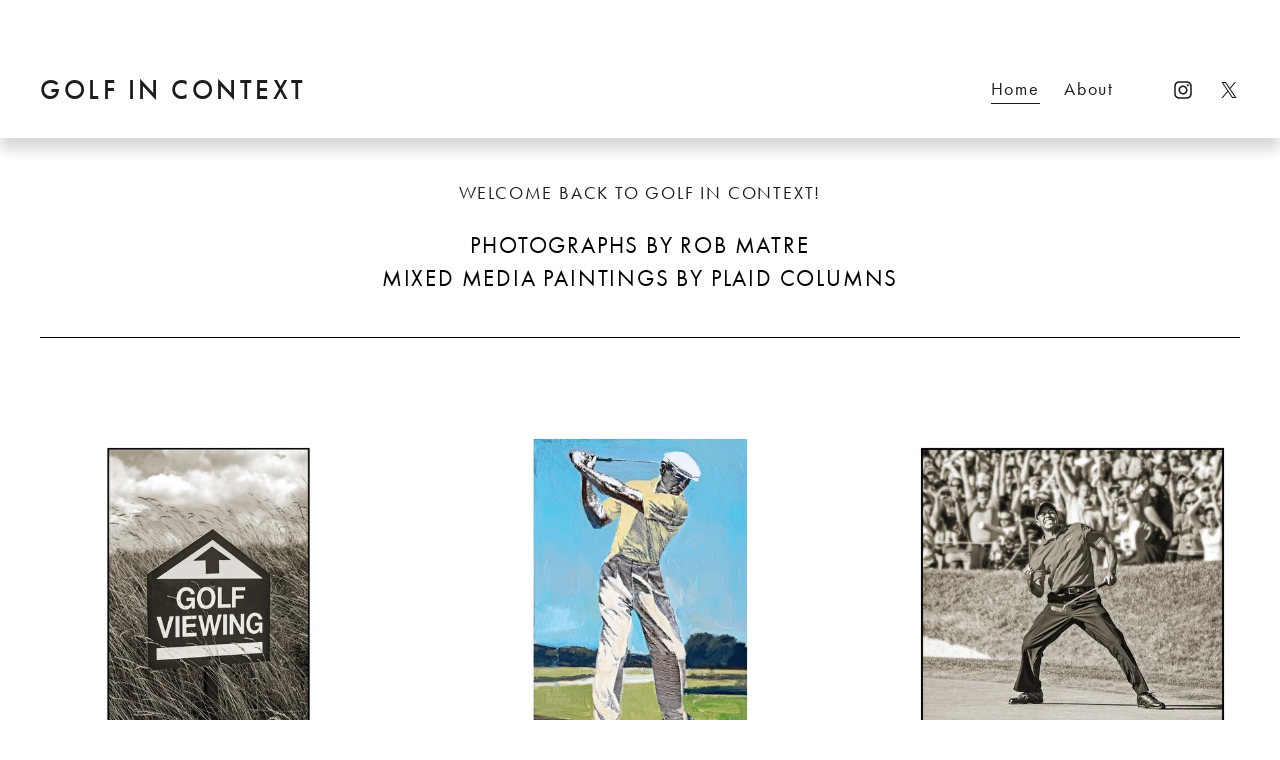

--- FILE ---
content_type: text/html;charset=utf-8
request_url: https://www.golfincontext.com/
body_size: 34725
content:
<!doctype html>
<html xmlns:og="http://opengraphprotocol.org/schema/" xmlns:fb="http://www.facebook.com/2008/fbml" lang="en-US"  >
  <head>
    <meta http-equiv="X-UA-Compatible" content="IE=edge,chrome=1">
    <meta name="viewport" content="width=device-width, initial-scale=1">
    <!-- This is Squarespace. --><!-- golfincontext -->
<base href="">
<meta charset="utf-8" />
<title>GOLF IN CONTEXT</title>
<meta http-equiv="Accept-CH" content="Sec-CH-UA-Platform-Version, Sec-CH-UA-Model" /><link rel="icon" type="image/x-icon" href="https://assets.squarespace.com/universal/default-favicon.ico"/>
<link rel="canonical" href="https://www.golfincontext.com"/>
<meta property="og:site_name" content="GOLF IN CONTEXT"/>
<meta property="og:title" content="GOLF IN CONTEXT"/>
<meta property="og:url" content="https://www.golfincontext.com"/>
<meta property="og:type" content="website"/>
<meta itemprop="name" content="GOLF IN CONTEXT"/>
<meta itemprop="url" content="https://www.golfincontext.com"/>
<meta name="twitter:title" content="GOLF IN CONTEXT"/>
<meta name="twitter:url" content="https://www.golfincontext.com"/>
<meta name="twitter:card" content="summary"/>
<meta name="description" content="" />
<link rel="preconnect" href="https://images.squarespace-cdn.com">
<link rel="preconnect" href="https://use.typekit.net" crossorigin>
<link rel="preconnect" href="https://p.typekit.net" crossorigin>
<script type="text/javascript" src="//use.typekit.net/ik/[base64].js" async fetchpriority="high" onload="try{Typekit.load();}catch(e){} document.documentElement.classList.remove('wf-loading');"></script>
<script>document.documentElement.classList.add('wf-loading')</script>
<style>@keyframes fonts-loading { 0%, 99% { color: transparent; } } html.wf-loading * { animation: fonts-loading 3s; }</style>
<link rel="preconnect" href="https://fonts.gstatic.com" crossorigin>
<link rel="stylesheet" href="https://fonts.googleapis.com/css2?family=PT+Serif:ital,wght@0,400"><script type="text/javascript" crossorigin="anonymous" defer="true" nomodule="nomodule" src="//assets.squarespace.com/@sqs/polyfiller/1.6/legacy.js"></script>
<script type="text/javascript" crossorigin="anonymous" defer="true" src="//assets.squarespace.com/@sqs/polyfiller/1.6/modern.js"></script>
<script type="text/javascript">SQUARESPACE_ROLLUPS = {};</script>
<script>(function(rollups, name) { if (!rollups[name]) { rollups[name] = {}; } rollups[name].js = ["//assets.squarespace.com/universal/scripts-compressed/extract-css-runtime-35742b01bded0b78-min.en-US.js"]; })(SQUARESPACE_ROLLUPS, 'squarespace-extract_css_runtime');</script>
<script crossorigin="anonymous" src="//assets.squarespace.com/universal/scripts-compressed/extract-css-runtime-35742b01bded0b78-min.en-US.js" defer ></script><script>(function(rollups, name) { if (!rollups[name]) { rollups[name] = {}; } rollups[name].js = ["//assets.squarespace.com/universal/scripts-compressed/extract-css-moment-js-vendor-6f2a1f6ec9a41489-min.en-US.js"]; })(SQUARESPACE_ROLLUPS, 'squarespace-extract_css_moment_js_vendor');</script>
<script crossorigin="anonymous" src="//assets.squarespace.com/universal/scripts-compressed/extract-css-moment-js-vendor-6f2a1f6ec9a41489-min.en-US.js" defer ></script><script>(function(rollups, name) { if (!rollups[name]) { rollups[name] = {}; } rollups[name].js = ["//assets.squarespace.com/universal/scripts-compressed/cldr-resource-pack-22ed584d99d9b83d-min.en-US.js"]; })(SQUARESPACE_ROLLUPS, 'squarespace-cldr_resource_pack');</script>
<script crossorigin="anonymous" src="//assets.squarespace.com/universal/scripts-compressed/cldr-resource-pack-22ed584d99d9b83d-min.en-US.js" defer ></script><script>(function(rollups, name) { if (!rollups[name]) { rollups[name] = {}; } rollups[name].js = ["//assets.squarespace.com/universal/scripts-compressed/common-vendors-stable-fbd854d40b0804b7-min.en-US.js"]; })(SQUARESPACE_ROLLUPS, 'squarespace-common_vendors_stable');</script>
<script crossorigin="anonymous" src="//assets.squarespace.com/universal/scripts-compressed/common-vendors-stable-fbd854d40b0804b7-min.en-US.js" defer ></script><script>(function(rollups, name) { if (!rollups[name]) { rollups[name] = {}; } rollups[name].js = ["//assets.squarespace.com/universal/scripts-compressed/common-vendors-4eceb3db532a1896-min.en-US.js"]; })(SQUARESPACE_ROLLUPS, 'squarespace-common_vendors');</script>
<script crossorigin="anonymous" src="//assets.squarespace.com/universal/scripts-compressed/common-vendors-4eceb3db532a1896-min.en-US.js" defer ></script><script>(function(rollups, name) { if (!rollups[name]) { rollups[name] = {}; } rollups[name].js = ["//assets.squarespace.com/universal/scripts-compressed/common-80d8c7e070a7792a-min.en-US.js"]; })(SQUARESPACE_ROLLUPS, 'squarespace-common');</script>
<script crossorigin="anonymous" src="//assets.squarespace.com/universal/scripts-compressed/common-80d8c7e070a7792a-min.en-US.js" defer ></script><script>(function(rollups, name) { if (!rollups[name]) { rollups[name] = {}; } rollups[name].js = ["//assets.squarespace.com/universal/scripts-compressed/commerce-2e1e6d31d0e2030c-min.en-US.js"]; })(SQUARESPACE_ROLLUPS, 'squarespace-commerce');</script>
<script crossorigin="anonymous" src="//assets.squarespace.com/universal/scripts-compressed/commerce-2e1e6d31d0e2030c-min.en-US.js" defer ></script><script>(function(rollups, name) { if (!rollups[name]) { rollups[name] = {}; } rollups[name].css = ["//assets.squarespace.com/universal/styles-compressed/commerce-b16e90b1fba4d359-min.en-US.css"]; })(SQUARESPACE_ROLLUPS, 'squarespace-commerce');</script>
<link rel="stylesheet" type="text/css" href="//assets.squarespace.com/universal/styles-compressed/commerce-b16e90b1fba4d359-min.en-US.css"><script>(function(rollups, name) { if (!rollups[name]) { rollups[name] = {}; } rollups[name].js = ["//assets.squarespace.com/universal/scripts-compressed/user-account-core-b4aa0c8a8a664afe-min.en-US.js"]; })(SQUARESPACE_ROLLUPS, 'squarespace-user_account_core');</script>
<script crossorigin="anonymous" src="//assets.squarespace.com/universal/scripts-compressed/user-account-core-b4aa0c8a8a664afe-min.en-US.js" defer ></script><script>(function(rollups, name) { if (!rollups[name]) { rollups[name] = {}; } rollups[name].css = ["//assets.squarespace.com/universal/styles-compressed/user-account-core-d101a9d3cd0580b1-min.en-US.css"]; })(SQUARESPACE_ROLLUPS, 'squarespace-user_account_core');</script>
<link rel="stylesheet" type="text/css" href="//assets.squarespace.com/universal/styles-compressed/user-account-core-d101a9d3cd0580b1-min.en-US.css"><script>(function(rollups, name) { if (!rollups[name]) { rollups[name] = {}; } rollups[name].js = ["//assets.squarespace.com/universal/scripts-compressed/performance-6c7058b44420b6db-min.en-US.js"]; })(SQUARESPACE_ROLLUPS, 'squarespace-performance');</script>
<script crossorigin="anonymous" src="//assets.squarespace.com/universal/scripts-compressed/performance-6c7058b44420b6db-min.en-US.js" defer ></script><script data-name="static-context">Static = window.Static || {}; Static.SQUARESPACE_CONTEXT = {"betaFeatureFlags":["campaigns_thumbnail_layout","member_areas_feature","i18n_beta_website_locales","contacts_and_campaigns_redesign","campaigns_discount_section_in_blasts","marketing_landing_page","marketing_automations","modernized-pdp-m2-enabled","scripts_defer","supports_versioned_template_assets","commerce-product-forms-rendering","enable_modernized_pdp_m3_layout_data","nested_categories","override_block_styles","campaigns_merch_state","campaigns_discount_section_in_automations","form_block_first_last_name_required","campaigns_new_image_layout_picker","enable_form_submission_trigger","section-sdk-plp-list-view-atc-button-enabled","campaigns_import_discounts","new_stacked_index"],"facebookAppId":"314192535267336","facebookApiVersion":"v6.0","rollups":{"squarespace-announcement-bar":{"js":"//assets.squarespace.com/universal/scripts-compressed/announcement-bar-92ab1c4891022f1d-min.en-US.js"},"squarespace-audio-player":{"css":"//assets.squarespace.com/universal/styles-compressed/audio-player-b05f5197a871c566-min.en-US.css","js":"//assets.squarespace.com/universal/scripts-compressed/audio-player-48b2ef79cf1c7ffb-min.en-US.js"},"squarespace-blog-collection-list":{"css":"//assets.squarespace.com/universal/styles-compressed/blog-collection-list-b4046463b72f34e2-min.en-US.css","js":"//assets.squarespace.com/universal/scripts-compressed/blog-collection-list-f78db80fc1cd6fce-min.en-US.js"},"squarespace-calendar-block-renderer":{"css":"//assets.squarespace.com/universal/styles-compressed/calendar-block-renderer-b72d08ba4421f5a0-min.en-US.css","js":"//assets.squarespace.com/universal/scripts-compressed/calendar-block-renderer-550530d9b21148ea-min.en-US.js"},"squarespace-chartjs-helpers":{"css":"//assets.squarespace.com/universal/styles-compressed/chartjs-helpers-96b256171ee039c1-min.en-US.css","js":"//assets.squarespace.com/universal/scripts-compressed/chartjs-helpers-4fd57f343946d08e-min.en-US.js"},"squarespace-comments":{"css":"//assets.squarespace.com/universal/styles-compressed/comments-1005d8fa07d32785-min.en-US.css","js":"//assets.squarespace.com/universal/scripts-compressed/comments-ddbed2e69fd3befa-min.en-US.js"},"squarespace-custom-css-popup":{"css":"//assets.squarespace.com/universal/styles-compressed/custom-css-popup-679a91a14e6e13a0-min.en-US.css","js":"//assets.squarespace.com/universal/scripts-compressed/custom-css-popup-3b7d885fa560921a-min.en-US.js"},"squarespace-dialog":{"css":"//assets.squarespace.com/universal/styles-compressed/dialog-f9093f2d526b94df-min.en-US.css","js":"//assets.squarespace.com/universal/scripts-compressed/dialog-2540b905667f1e8a-min.en-US.js"},"squarespace-events-collection":{"css":"//assets.squarespace.com/universal/styles-compressed/events-collection-b72d08ba4421f5a0-min.en-US.css","js":"//assets.squarespace.com/universal/scripts-compressed/events-collection-3e7891c6b5666deb-min.en-US.js"},"squarespace-form-rendering-utils":{"js":"//assets.squarespace.com/universal/scripts-compressed/form-rendering-utils-c55cb4954532d2e9-min.en-US.js"},"squarespace-forms":{"css":"//assets.squarespace.com/universal/styles-compressed/forms-0afd3c6ac30bbab1-min.en-US.css","js":"//assets.squarespace.com/universal/scripts-compressed/forms-5d3eff1221a2050f-min.en-US.js"},"squarespace-gallery-collection-list":{"css":"//assets.squarespace.com/universal/styles-compressed/gallery-collection-list-b4046463b72f34e2-min.en-US.css","js":"//assets.squarespace.com/universal/scripts-compressed/gallery-collection-list-07747667a3187b76-min.en-US.js"},"squarespace-image-zoom":{"css":"//assets.squarespace.com/universal/styles-compressed/image-zoom-b4046463b72f34e2-min.en-US.css","js":"//assets.squarespace.com/universal/scripts-compressed/image-zoom-60c18dc5f8f599ea-min.en-US.js"},"squarespace-pinterest":{"css":"//assets.squarespace.com/universal/styles-compressed/pinterest-b4046463b72f34e2-min.en-US.css","js":"//assets.squarespace.com/universal/scripts-compressed/pinterest-95bcbc1cf54446d6-min.en-US.js"},"squarespace-popup-overlay":{"css":"//assets.squarespace.com/universal/styles-compressed/popup-overlay-b742b752f5880972-min.en-US.css","js":"//assets.squarespace.com/universal/scripts-compressed/popup-overlay-8103e8e9061090c8-min.en-US.js"},"squarespace-product-quick-view":{"css":"//assets.squarespace.com/universal/styles-compressed/product-quick-view-9548705e5cf7ee87-min.en-US.css","js":"//assets.squarespace.com/universal/scripts-compressed/product-quick-view-1045093de9b77d7f-min.en-US.js"},"squarespace-products-collection-item-v2":{"css":"//assets.squarespace.com/universal/styles-compressed/products-collection-item-v2-b4046463b72f34e2-min.en-US.css","js":"//assets.squarespace.com/universal/scripts-compressed/products-collection-item-v2-e3a3f101748fca6e-min.en-US.js"},"squarespace-products-collection-list-v2":{"css":"//assets.squarespace.com/universal/styles-compressed/products-collection-list-v2-b4046463b72f34e2-min.en-US.css","js":"//assets.squarespace.com/universal/scripts-compressed/products-collection-list-v2-eedc544f4cc56af4-min.en-US.js"},"squarespace-search-page":{"css":"//assets.squarespace.com/universal/styles-compressed/search-page-90a67fc09b9b32c6-min.en-US.css","js":"//assets.squarespace.com/universal/scripts-compressed/search-page-0ff0e020ab1fa1a7-min.en-US.js"},"squarespace-search-preview":{"js":"//assets.squarespace.com/universal/scripts-compressed/search-preview-0cd39e3057f784ac-min.en-US.js"},"squarespace-simple-liking":{"css":"//assets.squarespace.com/universal/styles-compressed/simple-liking-701bf8bbc05ec6aa-min.en-US.css","js":"//assets.squarespace.com/universal/scripts-compressed/simple-liking-c63bf8989a1c119a-min.en-US.js"},"squarespace-social-buttons":{"css":"//assets.squarespace.com/universal/styles-compressed/social-buttons-95032e5fa98e47a5-min.en-US.css","js":"//assets.squarespace.com/universal/scripts-compressed/social-buttons-0d3103d68d9577b7-min.en-US.js"},"squarespace-tourdates":{"css":"//assets.squarespace.com/universal/styles-compressed/tourdates-b4046463b72f34e2-min.en-US.css","js":"//assets.squarespace.com/universal/scripts-compressed/tourdates-6935a85e44fbeb38-min.en-US.js"},"squarespace-website-overlays-manager":{"css":"//assets.squarespace.com/universal/styles-compressed/website-overlays-manager-07ea5a4e004e6710-min.en-US.css","js":"//assets.squarespace.com/universal/scripts-compressed/website-overlays-manager-70d38206948bb16f-min.en-US.js"}},"pageType":2,"website":{"id":"67d10a2110056d1a710c74c1","identifier":"golfincontext","websiteType":4,"contentModifiedOn":1761062599300,"cloneable":false,"hasBeenCloneable":false,"siteStatus":{},"language":"en-US","translationLocale":"en-US","formattingLocale":"en-US","timeZone":"America/New_York","machineTimeZoneOffset":-18000000,"timeZoneOffset":-18000000,"timeZoneAbbr":"EST","siteTitle":"GOLF IN CONTEXT","fullSiteTitle":"GOLF IN CONTEXT","location":{},"shareButtonOptions":{"8":true,"6":true,"1":true,"7":true,"2":true,"3":true,"4":true},"authenticUrl":"https://www.golfincontext.com","internalUrl":"https://golfincontext.squarespace.com","baseUrl":"https://www.golfincontext.com","primaryDomain":"www.golfincontext.com","sslSetting":3,"isHstsEnabled":true,"socialAccounts":[{"serviceId":64,"screenname":"Instagram","addedOn":1741753949063,"profileUrl":"http://instagram.com/golf.in.context","iconEnabled":true,"serviceName":"instagram-unauth"},{"serviceId":85,"screenname":"X","addedOn":1743632246768,"profileUrl":"https://x.com/golfincontext","iconEnabled":true,"serviceName":"x-formerly-twitter-unauth"}],"typekitId":"","statsMigrated":false,"imageMetadataProcessingEnabled":false,"screenshotId":"0c19efa9cc37e9e88725e22a75dfee43ff931160b9a24552ee0919a76616dc02","captchaSettings":{"enabledForDonations":false},"showOwnerLogin":false},"websiteSettings":{"id":"67d10a2110056d1a710c74c4","websiteId":"67d10a2110056d1a710c74c1","subjects":[],"country":"US","state":"GA","simpleLikingEnabled":true,"mobileInfoBarSettings":{"isContactEmailEnabled":false,"isContactPhoneNumberEnabled":false,"isLocationEnabled":false,"isBusinessHoursEnabled":false},"announcementBarSettings":{"style":2,"text":"<p data-rte-preserve-empty=\"true\" style=\"white-space:pre-wrap;\">view recent photographs from <a href=\"/journal/april-2-2025\">Chechessee Creek Club</a></p>"},"commentLikesAllowed":true,"commentAnonAllowed":true,"commentThreaded":true,"commentApprovalRequired":false,"commentAvatarsOn":true,"commentSortType":2,"commentFlagThreshold":0,"commentFlagsAllowed":true,"commentEnableByDefault":true,"commentDisableAfterDaysDefault":0,"disqusShortname":"","commentsEnabled":false,"businessHours":{},"storeSettings":{"returnPolicy":null,"termsOfService":null,"privacyPolicy":null,"expressCheckout":false,"continueShoppingLinkUrl":"/","useLightCart":false,"showNoteField":false,"shippingCountryDefaultValue":"US","billToShippingDefaultValue":false,"showShippingPhoneNumber":true,"isShippingPhoneRequired":false,"showBillingPhoneNumber":true,"isBillingPhoneRequired":false,"currenciesSupported":["USD","ARS","AUD","BRL","CAD","CHF","COP","CZK","DKK","EUR","GBP","HKD","IDR","ILS","INR","JPY","MXN","MYR","NOK","NZD","PHP","PLN","RUB","SEK","SGD","THB","ZAR"],"defaultCurrency":"USD","selectedCurrency":"USD","measurementStandard":1,"showCustomCheckoutForm":false,"checkoutPageMarketingOptInEnabled":true,"enableMailingListOptInByDefault":false,"sameAsRetailLocation":false,"merchandisingSettings":{"scarcityEnabledOnProductItems":false,"scarcityEnabledOnProductBlocks":false,"scarcityMessageType":"DEFAULT_SCARCITY_MESSAGE","scarcityThreshold":10,"multipleQuantityAllowedForServices":true,"restockNotificationsEnabled":false,"restockNotificationsMailingListSignUpEnabled":false,"relatedProductsEnabled":false,"relatedProductsOrdering":"random","soldOutVariantsDropdownDisabled":false,"productComposerOptedIn":false,"productComposerABTestOptedOut":false,"productReviewsEnabled":false},"minimumOrderSubtotalEnabled":false,"minimumOrderSubtotal":{"currency":"USD","value":"0.00"},"addToCartConfirmationType":2,"isLive":true,"multipleQuantityAllowedForServices":true},"useEscapeKeyToLogin":false,"ssBadgeType":1,"ssBadgePosition":4,"ssBadgeVisibility":1,"ssBadgeDevices":1,"pinterestOverlayOptions":{"mode":"disabled"},"userAccountsSettings":{"loginAllowed":true,"signupAllowed":true}},"cookieSettings":{"isCookieBannerEnabled":false,"isRestrictiveCookiePolicyEnabled":false,"cookieBannerText":"","cookieBannerTheme":"","cookieBannerVariant":"","cookieBannerPosition":"","cookieBannerCtaVariant":"","cookieBannerCtaText":"","cookieBannerAcceptType":"OPT_IN","cookieBannerOptOutCtaText":"","cookieBannerHasOptOut":false,"cookieBannerHasManageCookies":true,"cookieBannerManageCookiesLabel":"","cookieBannerSavedPreferencesText":"","cookieBannerSavedPreferencesLayout":"PILL"},"websiteCloneable":false,"collection":{"title":"Home","id":"67d10ad31b7bd95e6f973de5","fullUrl":"/","type":10,"permissionType":1},"subscribed":false,"appDomain":"squarespace.com","templateTweakable":true,"tweakJSON":{"form-use-theme-colors":"true","header-logo-height":"20px","header-mobile-logo-max-height":"30px","header-vert-padding":"2.2vw","header-width":"Inset","maxPageWidth":"1200px","mobile-header-vert-padding":"6vw","pagePadding":"3vw","tweak-blog-alternating-side-by-side-image-aspect-ratio":"1:1 Square","tweak-blog-alternating-side-by-side-image-spacing":"6%","tweak-blog-alternating-side-by-side-meta-spacing":"20px","tweak-blog-alternating-side-by-side-primary-meta":"Categories","tweak-blog-alternating-side-by-side-read-more-spacing":"20px","tweak-blog-alternating-side-by-side-secondary-meta":"Date","tweak-blog-basic-grid-columns":"3","tweak-blog-basic-grid-image-aspect-ratio":"3:2 Standard","tweak-blog-basic-grid-image-spacing":"35px","tweak-blog-basic-grid-meta-spacing":"25px","tweak-blog-basic-grid-primary-meta":"Categories","tweak-blog-basic-grid-read-more-spacing":"20px","tweak-blog-basic-grid-secondary-meta":"Date","tweak-blog-item-custom-width":"40","tweak-blog-item-show-author-profile":"false","tweak-blog-item-width":"Narrow","tweak-blog-masonry-columns":"2","tweak-blog-masonry-horizontal-spacing":"30px","tweak-blog-masonry-image-spacing":"20px","tweak-blog-masonry-meta-spacing":"20px","tweak-blog-masonry-primary-meta":"Categories","tweak-blog-masonry-read-more-spacing":"20px","tweak-blog-masonry-secondary-meta":"Date","tweak-blog-masonry-vertical-spacing":"30px","tweak-blog-side-by-side-image-aspect-ratio":"1:1 Square","tweak-blog-side-by-side-image-spacing":"6%","tweak-blog-side-by-side-meta-spacing":"20px","tweak-blog-side-by-side-primary-meta":"Categories","tweak-blog-side-by-side-read-more-spacing":"20px","tweak-blog-side-by-side-secondary-meta":"Date","tweak-blog-single-column-image-spacing":"50px","tweak-blog-single-column-meta-spacing":"0px","tweak-blog-single-column-primary-meta":"Categories","tweak-blog-single-column-read-more-spacing":"0px","tweak-blog-single-column-secondary-meta":"None","tweak-events-stacked-show-thumbnails":"true","tweak-events-stacked-thumbnail-size":"3:2 Standard","tweak-fixed-header":"true","tweak-fixed-header-style":"Basic","tweak-global-animations-animation-curve":"ease","tweak-global-animations-animation-delay":"0.1s","tweak-global-animations-animation-duration":"0.1s","tweak-global-animations-animation-style":"fade","tweak-global-animations-animation-type":"none","tweak-global-animations-complexity-level":"detailed","tweak-global-animations-enabled":"false","tweak-portfolio-grid-basic-custom-height":"50","tweak-portfolio-grid-overlay-custom-height":"50","tweak-portfolio-hover-follow-acceleration":"10%","tweak-portfolio-hover-follow-animation-duration":"Fast","tweak-portfolio-hover-follow-animation-type":"Fade","tweak-portfolio-hover-follow-delimiter":"Bullet","tweak-portfolio-hover-follow-front":"false","tweak-portfolio-hover-follow-layout":"Inline","tweak-portfolio-hover-follow-size":"50","tweak-portfolio-hover-follow-text-spacing-x":"1.5","tweak-portfolio-hover-follow-text-spacing-y":"1.5","tweak-portfolio-hover-static-animation-duration":"Fast","tweak-portfolio-hover-static-animation-type":"Fade","tweak-portfolio-hover-static-delimiter":"Hyphen","tweak-portfolio-hover-static-front":"true","tweak-portfolio-hover-static-layout":"Inline","tweak-portfolio-hover-static-size":"50","tweak-portfolio-hover-static-text-spacing-x":"1.5","tweak-portfolio-hover-static-text-spacing-y":"1.5","tweak-portfolio-index-background-animation-duration":"Medium","tweak-portfolio-index-background-animation-type":"Fade","tweak-portfolio-index-background-custom-height":"50","tweak-portfolio-index-background-delimiter":"None","tweak-portfolio-index-background-height":"Large","tweak-portfolio-index-background-horizontal-alignment":"Center","tweak-portfolio-index-background-link-format":"Stacked","tweak-portfolio-index-background-persist":"false","tweak-portfolio-index-background-vertical-alignment":"Middle","tweak-portfolio-index-background-width":"Full","tweak-transparent-header":"true"},"templateId":"5c5a519771c10ba3470d8101","templateVersion":"7.1","pageFeatures":[1,2,4],"gmRenderKey":"QUl6YVN5Q0JUUk9xNkx1dkZfSUUxcjQ2LVQ0QWVUU1YtMGQ3bXk4","templateScriptsRootUrl":"https://static1.squarespace.com/static/vta/5c5a519771c10ba3470d8101/scripts/","impersonatedSession":false,"tzData":{"zones":[[-300,"US","E%sT",null]],"rules":{"US":[[1967,2006,null,"Oct","lastSun","2:00","0","S"],[1987,2006,null,"Apr","Sun>=1","2:00","1:00","D"],[2007,"max",null,"Mar","Sun>=8","2:00","1:00","D"],[2007,"max",null,"Nov","Sun>=1","2:00","0","S"]]}},"showAnnouncementBar":true,"recaptchaEnterpriseContext":{"recaptchaEnterpriseSiteKey":"6LdDFQwjAAAAAPigEvvPgEVbb7QBm-TkVJdDTlAv"},"i18nContext":{"timeZoneData":{"id":"America/New_York","name":"Eastern Time"}},"env":"PRODUCTION","visitorFormContext":{"formFieldFormats":{"countries":[{"name":"Afghanistan","code":"AF","phoneCode":"+93"},{"name":"\u00C5land Islands","code":"AX","phoneCode":"+358"},{"name":"Albania","code":"AL","phoneCode":"+355"},{"name":"Algeria","code":"DZ","phoneCode":"+213"},{"name":"American Samoa","code":"AS","phoneCode":"+1"},{"name":"Andorra","code":"AD","phoneCode":"+376"},{"name":"Angola","code":"AO","phoneCode":"+244"},{"name":"Anguilla","code":"AI","phoneCode":"+1"},{"name":"Antigua & Barbuda","code":"AG","phoneCode":"+1"},{"name":"Argentina","code":"AR","phoneCode":"+54"},{"name":"Armenia","code":"AM","phoneCode":"+374"},{"name":"Aruba","code":"AW","phoneCode":"+297"},{"name":"Ascension Island","code":"AC","phoneCode":"+247"},{"name":"Australia","code":"AU","phoneCode":"+61"},{"name":"Austria","code":"AT","phoneCode":"+43"},{"name":"Azerbaijan","code":"AZ","phoneCode":"+994"},{"name":"Bahamas","code":"BS","phoneCode":"+1"},{"name":"Bahrain","code":"BH","phoneCode":"+973"},{"name":"Bangladesh","code":"BD","phoneCode":"+880"},{"name":"Barbados","code":"BB","phoneCode":"+1"},{"name":"Belarus","code":"BY","phoneCode":"+375"},{"name":"Belgium","code":"BE","phoneCode":"+32"},{"name":"Belize","code":"BZ","phoneCode":"+501"},{"name":"Benin","code":"BJ","phoneCode":"+229"},{"name":"Bermuda","code":"BM","phoneCode":"+1"},{"name":"Bhutan","code":"BT","phoneCode":"+975"},{"name":"Bolivia","code":"BO","phoneCode":"+591"},{"name":"Bosnia & Herzegovina","code":"BA","phoneCode":"+387"},{"name":"Botswana","code":"BW","phoneCode":"+267"},{"name":"Brazil","code":"BR","phoneCode":"+55"},{"name":"British Indian Ocean Territory","code":"IO","phoneCode":"+246"},{"name":"British Virgin Islands","code":"VG","phoneCode":"+1"},{"name":"Brunei","code":"BN","phoneCode":"+673"},{"name":"Bulgaria","code":"BG","phoneCode":"+359"},{"name":"Burkina Faso","code":"BF","phoneCode":"+226"},{"name":"Burundi","code":"BI","phoneCode":"+257"},{"name":"Cambodia","code":"KH","phoneCode":"+855"},{"name":"Cameroon","code":"CM","phoneCode":"+237"},{"name":"Canada","code":"CA","phoneCode":"+1"},{"name":"Cape Verde","code":"CV","phoneCode":"+238"},{"name":"Caribbean Netherlands","code":"BQ","phoneCode":"+599"},{"name":"Cayman Islands","code":"KY","phoneCode":"+1"},{"name":"Central African Republic","code":"CF","phoneCode":"+236"},{"name":"Chad","code":"TD","phoneCode":"+235"},{"name":"Chile","code":"CL","phoneCode":"+56"},{"name":"China","code":"CN","phoneCode":"+86"},{"name":"Christmas Island","code":"CX","phoneCode":"+61"},{"name":"Cocos (Keeling) Islands","code":"CC","phoneCode":"+61"},{"name":"Colombia","code":"CO","phoneCode":"+57"},{"name":"Comoros","code":"KM","phoneCode":"+269"},{"name":"Congo - Brazzaville","code":"CG","phoneCode":"+242"},{"name":"Congo - Kinshasa","code":"CD","phoneCode":"+243"},{"name":"Cook Islands","code":"CK","phoneCode":"+682"},{"name":"Costa Rica","code":"CR","phoneCode":"+506"},{"name":"C\u00F4te d\u2019Ivoire","code":"CI","phoneCode":"+225"},{"name":"Croatia","code":"HR","phoneCode":"+385"},{"name":"Cuba","code":"CU","phoneCode":"+53"},{"name":"Cura\u00E7ao","code":"CW","phoneCode":"+599"},{"name":"Cyprus","code":"CY","phoneCode":"+357"},{"name":"Czechia","code":"CZ","phoneCode":"+420"},{"name":"Denmark","code":"DK","phoneCode":"+45"},{"name":"Djibouti","code":"DJ","phoneCode":"+253"},{"name":"Dominica","code":"DM","phoneCode":"+1"},{"name":"Dominican Republic","code":"DO","phoneCode":"+1"},{"name":"Ecuador","code":"EC","phoneCode":"+593"},{"name":"Egypt","code":"EG","phoneCode":"+20"},{"name":"El Salvador","code":"SV","phoneCode":"+503"},{"name":"Equatorial Guinea","code":"GQ","phoneCode":"+240"},{"name":"Eritrea","code":"ER","phoneCode":"+291"},{"name":"Estonia","code":"EE","phoneCode":"+372"},{"name":"Eswatini","code":"SZ","phoneCode":"+268"},{"name":"Ethiopia","code":"ET","phoneCode":"+251"},{"name":"Falkland Islands","code":"FK","phoneCode":"+500"},{"name":"Faroe Islands","code":"FO","phoneCode":"+298"},{"name":"Fiji","code":"FJ","phoneCode":"+679"},{"name":"Finland","code":"FI","phoneCode":"+358"},{"name":"France","code":"FR","phoneCode":"+33"},{"name":"French Guiana","code":"GF","phoneCode":"+594"},{"name":"French Polynesia","code":"PF","phoneCode":"+689"},{"name":"Gabon","code":"GA","phoneCode":"+241"},{"name":"Gambia","code":"GM","phoneCode":"+220"},{"name":"Georgia","code":"GE","phoneCode":"+995"},{"name":"Germany","code":"DE","phoneCode":"+49"},{"name":"Ghana","code":"GH","phoneCode":"+233"},{"name":"Gibraltar","code":"GI","phoneCode":"+350"},{"name":"Greece","code":"GR","phoneCode":"+30"},{"name":"Greenland","code":"GL","phoneCode":"+299"},{"name":"Grenada","code":"GD","phoneCode":"+1"},{"name":"Guadeloupe","code":"GP","phoneCode":"+590"},{"name":"Guam","code":"GU","phoneCode":"+1"},{"name":"Guatemala","code":"GT","phoneCode":"+502"},{"name":"Guernsey","code":"GG","phoneCode":"+44"},{"name":"Guinea","code":"GN","phoneCode":"+224"},{"name":"Guinea-Bissau","code":"GW","phoneCode":"+245"},{"name":"Guyana","code":"GY","phoneCode":"+592"},{"name":"Haiti","code":"HT","phoneCode":"+509"},{"name":"Honduras","code":"HN","phoneCode":"+504"},{"name":"Hong Kong SAR China","code":"HK","phoneCode":"+852"},{"name":"Hungary","code":"HU","phoneCode":"+36"},{"name":"Iceland","code":"IS","phoneCode":"+354"},{"name":"India","code":"IN","phoneCode":"+91"},{"name":"Indonesia","code":"ID","phoneCode":"+62"},{"name":"Iran","code":"IR","phoneCode":"+98"},{"name":"Iraq","code":"IQ","phoneCode":"+964"},{"name":"Ireland","code":"IE","phoneCode":"+353"},{"name":"Isle of Man","code":"IM","phoneCode":"+44"},{"name":"Israel","code":"IL","phoneCode":"+972"},{"name":"Italy","code":"IT","phoneCode":"+39"},{"name":"Jamaica","code":"JM","phoneCode":"+1"},{"name":"Japan","code":"JP","phoneCode":"+81"},{"name":"Jersey","code":"JE","phoneCode":"+44"},{"name":"Jordan","code":"JO","phoneCode":"+962"},{"name":"Kazakhstan","code":"KZ","phoneCode":"+7"},{"name":"Kenya","code":"KE","phoneCode":"+254"},{"name":"Kiribati","code":"KI","phoneCode":"+686"},{"name":"Kosovo","code":"XK","phoneCode":"+383"},{"name":"Kuwait","code":"KW","phoneCode":"+965"},{"name":"Kyrgyzstan","code":"KG","phoneCode":"+996"},{"name":"Laos","code":"LA","phoneCode":"+856"},{"name":"Latvia","code":"LV","phoneCode":"+371"},{"name":"Lebanon","code":"LB","phoneCode":"+961"},{"name":"Lesotho","code":"LS","phoneCode":"+266"},{"name":"Liberia","code":"LR","phoneCode":"+231"},{"name":"Libya","code":"LY","phoneCode":"+218"},{"name":"Liechtenstein","code":"LI","phoneCode":"+423"},{"name":"Lithuania","code":"LT","phoneCode":"+370"},{"name":"Luxembourg","code":"LU","phoneCode":"+352"},{"name":"Macao SAR China","code":"MO","phoneCode":"+853"},{"name":"Madagascar","code":"MG","phoneCode":"+261"},{"name":"Malawi","code":"MW","phoneCode":"+265"},{"name":"Malaysia","code":"MY","phoneCode":"+60"},{"name":"Maldives","code":"MV","phoneCode":"+960"},{"name":"Mali","code":"ML","phoneCode":"+223"},{"name":"Malta","code":"MT","phoneCode":"+356"},{"name":"Marshall Islands","code":"MH","phoneCode":"+692"},{"name":"Martinique","code":"MQ","phoneCode":"+596"},{"name":"Mauritania","code":"MR","phoneCode":"+222"},{"name":"Mauritius","code":"MU","phoneCode":"+230"},{"name":"Mayotte","code":"YT","phoneCode":"+262"},{"name":"Mexico","code":"MX","phoneCode":"+52"},{"name":"Micronesia","code":"FM","phoneCode":"+691"},{"name":"Moldova","code":"MD","phoneCode":"+373"},{"name":"Monaco","code":"MC","phoneCode":"+377"},{"name":"Mongolia","code":"MN","phoneCode":"+976"},{"name":"Montenegro","code":"ME","phoneCode":"+382"},{"name":"Montserrat","code":"MS","phoneCode":"+1"},{"name":"Morocco","code":"MA","phoneCode":"+212"},{"name":"Mozambique","code":"MZ","phoneCode":"+258"},{"name":"Myanmar (Burma)","code":"MM","phoneCode":"+95"},{"name":"Namibia","code":"NA","phoneCode":"+264"},{"name":"Nauru","code":"NR","phoneCode":"+674"},{"name":"Nepal","code":"NP","phoneCode":"+977"},{"name":"Netherlands","code":"NL","phoneCode":"+31"},{"name":"New Caledonia","code":"NC","phoneCode":"+687"},{"name":"New Zealand","code":"NZ","phoneCode":"+64"},{"name":"Nicaragua","code":"NI","phoneCode":"+505"},{"name":"Niger","code":"NE","phoneCode":"+227"},{"name":"Nigeria","code":"NG","phoneCode":"+234"},{"name":"Niue","code":"NU","phoneCode":"+683"},{"name":"Norfolk Island","code":"NF","phoneCode":"+672"},{"name":"Northern Mariana Islands","code":"MP","phoneCode":"+1"},{"name":"North Korea","code":"KP","phoneCode":"+850"},{"name":"North Macedonia","code":"MK","phoneCode":"+389"},{"name":"Norway","code":"NO","phoneCode":"+47"},{"name":"Oman","code":"OM","phoneCode":"+968"},{"name":"Pakistan","code":"PK","phoneCode":"+92"},{"name":"Palau","code":"PW","phoneCode":"+680"},{"name":"Palestinian Territories","code":"PS","phoneCode":"+970"},{"name":"Panama","code":"PA","phoneCode":"+507"},{"name":"Papua New Guinea","code":"PG","phoneCode":"+675"},{"name":"Paraguay","code":"PY","phoneCode":"+595"},{"name":"Peru","code":"PE","phoneCode":"+51"},{"name":"Philippines","code":"PH","phoneCode":"+63"},{"name":"Poland","code":"PL","phoneCode":"+48"},{"name":"Portugal","code":"PT","phoneCode":"+351"},{"name":"Puerto Rico","code":"PR","phoneCode":"+1"},{"name":"Qatar","code":"QA","phoneCode":"+974"},{"name":"R\u00E9union","code":"RE","phoneCode":"+262"},{"name":"Romania","code":"RO","phoneCode":"+40"},{"name":"Russia","code":"RU","phoneCode":"+7"},{"name":"Rwanda","code":"RW","phoneCode":"+250"},{"name":"Samoa","code":"WS","phoneCode":"+685"},{"name":"San Marino","code":"SM","phoneCode":"+378"},{"name":"S\u00E3o Tom\u00E9 & Pr\u00EDncipe","code":"ST","phoneCode":"+239"},{"name":"Saudi Arabia","code":"SA","phoneCode":"+966"},{"name":"Senegal","code":"SN","phoneCode":"+221"},{"name":"Serbia","code":"RS","phoneCode":"+381"},{"name":"Seychelles","code":"SC","phoneCode":"+248"},{"name":"Sierra Leone","code":"SL","phoneCode":"+232"},{"name":"Singapore","code":"SG","phoneCode":"+65"},{"name":"Sint Maarten","code":"SX","phoneCode":"+1"},{"name":"Slovakia","code":"SK","phoneCode":"+421"},{"name":"Slovenia","code":"SI","phoneCode":"+386"},{"name":"Solomon Islands","code":"SB","phoneCode":"+677"},{"name":"Somalia","code":"SO","phoneCode":"+252"},{"name":"South Africa","code":"ZA","phoneCode":"+27"},{"name":"South Korea","code":"KR","phoneCode":"+82"},{"name":"South Sudan","code":"SS","phoneCode":"+211"},{"name":"Spain","code":"ES","phoneCode":"+34"},{"name":"Sri Lanka","code":"LK","phoneCode":"+94"},{"name":"St. Barth\u00E9lemy","code":"BL","phoneCode":"+590"},{"name":"St. Helena","code":"SH","phoneCode":"+290"},{"name":"St. Kitts & Nevis","code":"KN","phoneCode":"+1"},{"name":"St. Lucia","code":"LC","phoneCode":"+1"},{"name":"St. Martin","code":"MF","phoneCode":"+590"},{"name":"St. Pierre & Miquelon","code":"PM","phoneCode":"+508"},{"name":"St. Vincent & Grenadines","code":"VC","phoneCode":"+1"},{"name":"Sudan","code":"SD","phoneCode":"+249"},{"name":"Suriname","code":"SR","phoneCode":"+597"},{"name":"Svalbard & Jan Mayen","code":"SJ","phoneCode":"+47"},{"name":"Sweden","code":"SE","phoneCode":"+46"},{"name":"Switzerland","code":"CH","phoneCode":"+41"},{"name":"Syria","code":"SY","phoneCode":"+963"},{"name":"Taiwan","code":"TW","phoneCode":"+886"},{"name":"Tajikistan","code":"TJ","phoneCode":"+992"},{"name":"Tanzania","code":"TZ","phoneCode":"+255"},{"name":"Thailand","code":"TH","phoneCode":"+66"},{"name":"Timor-Leste","code":"TL","phoneCode":"+670"},{"name":"Togo","code":"TG","phoneCode":"+228"},{"name":"Tokelau","code":"TK","phoneCode":"+690"},{"name":"Tonga","code":"TO","phoneCode":"+676"},{"name":"Trinidad & Tobago","code":"TT","phoneCode":"+1"},{"name":"Tristan da Cunha","code":"TA","phoneCode":"+290"},{"name":"Tunisia","code":"TN","phoneCode":"+216"},{"name":"T\u00FCrkiye","code":"TR","phoneCode":"+90"},{"name":"Turkmenistan","code":"TM","phoneCode":"+993"},{"name":"Turks & Caicos Islands","code":"TC","phoneCode":"+1"},{"name":"Tuvalu","code":"TV","phoneCode":"+688"},{"name":"U.S. Virgin Islands","code":"VI","phoneCode":"+1"},{"name":"Uganda","code":"UG","phoneCode":"+256"},{"name":"Ukraine","code":"UA","phoneCode":"+380"},{"name":"United Arab Emirates","code":"AE","phoneCode":"+971"},{"name":"United Kingdom","code":"GB","phoneCode":"+44"},{"name":"United States","code":"US","phoneCode":"+1"},{"name":"Uruguay","code":"UY","phoneCode":"+598"},{"name":"Uzbekistan","code":"UZ","phoneCode":"+998"},{"name":"Vanuatu","code":"VU","phoneCode":"+678"},{"name":"Vatican City","code":"VA","phoneCode":"+39"},{"name":"Venezuela","code":"VE","phoneCode":"+58"},{"name":"Vietnam","code":"VN","phoneCode":"+84"},{"name":"Wallis & Futuna","code":"WF","phoneCode":"+681"},{"name":"Western Sahara","code":"EH","phoneCode":"+212"},{"name":"Yemen","code":"YE","phoneCode":"+967"},{"name":"Zambia","code":"ZM","phoneCode":"+260"},{"name":"Zimbabwe","code":"ZW","phoneCode":"+263"}],"initialAddressFormat":{"id":0,"type":"ADDRESS","country":"US","labelLocale":"en","fields":[{"type":"FIELD","label":"Address Line 1","identifier":"Line1","length":0,"required":true,"metadata":{"autocomplete":"address-line1"}},{"type":"SEPARATOR","label":"\n","identifier":"Newline","length":0,"required":false,"metadata":{}},{"type":"FIELD","label":"Address Line 2","identifier":"Line2","length":0,"required":false,"metadata":{"autocomplete":"address-line2"}},{"type":"SEPARATOR","label":"\n","identifier":"Newline","length":0,"required":false,"metadata":{}},{"type":"FIELD","label":"City","identifier":"City","length":0,"required":true,"metadata":{"autocomplete":"address-level2"}},{"type":"SEPARATOR","label":",","identifier":"Comma","length":0,"required":false,"metadata":{}},{"type":"SEPARATOR","label":" ","identifier":"Space","length":0,"required":false,"metadata":{}},{"type":"FIELD","label":"State","identifier":"State","length":0,"required":true,"metadata":{"autocomplete":"address-level1"}},{"type":"SEPARATOR","label":" ","identifier":"Space","length":0,"required":false,"metadata":{}},{"type":"FIELD","label":"ZIP Code","identifier":"Zip","length":0,"required":true,"metadata":{"autocomplete":"postal-code"}}]},"initialNameOrder":"GIVEN_FIRST","initialPhoneFormat":{"id":0,"type":"PHONE_NUMBER","country":"US","labelLocale":"en-US","fields":[{"type":"SEPARATOR","label":"(","identifier":"LeftParen","length":0,"required":false,"metadata":{}},{"type":"FIELD","label":"1","identifier":"1","length":3,"required":false,"metadata":{}},{"type":"SEPARATOR","label":")","identifier":"RightParen","length":0,"required":false,"metadata":{}},{"type":"SEPARATOR","label":" ","identifier":"Space","length":0,"required":false,"metadata":{}},{"type":"FIELD","label":"2","identifier":"2","length":3,"required":false,"metadata":{}},{"type":"SEPARATOR","label":"-","identifier":"Dash","length":0,"required":false,"metadata":{}},{"type":"FIELD","label":"3","identifier":"3","length":14,"required":false,"metadata":{}}]}},"localizedStrings":{"validation":{"noValidSelection":"A valid selection must be made.","invalidUrl":"Must be a valid URL.","stringTooLong":"Value should have a length no longer than {0}.","containsInvalidKey":"{0} contains an invalid key.","invalidTwitterUsername":"Must be a valid Twitter username.","valueOutsideRange":"Value must be in the range {0} to {1}.","invalidPassword":"Passwords should not contain whitespace.","missingRequiredSubfields":"{0} is missing required subfields: {1}","invalidCurrency":"Currency value should be formatted like 1234 or 123.99.","invalidMapSize":"Value should contain exactly {0} elements.","subfieldsRequired":"All fields in {0} are required.","formSubmissionFailed":"Form submission failed. Review the following information: {0}.","invalidCountryCode":"Country code should have an optional plus and up to 4 digits.","invalidDate":"This is not a real date.","required":"{0} is required.","invalidStringLength":"Value should be {0} characters long.","invalidEmail":"Email addresses should follow the format user@domain.com.","invalidListLength":"Value should be {0} elements long.","allEmpty":"Please fill out at least one form field.","missingRequiredQuestion":"Missing a required question.","invalidQuestion":"Contained an invalid question.","captchaFailure":"Captcha validation failed. Please try again.","stringTooShort":"Value should have a length of at least {0}.","invalid":"{0} is not valid.","formErrors":"Form Errors","containsInvalidValue":"{0} contains an invalid value.","invalidUnsignedNumber":"Numbers must contain only digits and no other characters.","invalidName":"Valid names contain only letters, numbers, spaces, ', or - characters."},"submit":"Submit","status":{"title":"{@} Block","learnMore":"Learn more"},"name":{"firstName":"First Name","lastName":"Last Name"},"lightbox":{"openForm":"Open Form"},"likert":{"agree":"Agree","stronglyDisagree":"Strongly Disagree","disagree":"Disagree","stronglyAgree":"Strongly Agree","neutral":"Neutral"},"time":{"am":"AM","second":"Second","pm":"PM","minute":"Minute","amPm":"AM/PM","hour":"Hour"},"notFound":"Form not found.","date":{"yyyy":"YYYY","year":"Year","mm":"MM","day":"Day","month":"Month","dd":"DD"},"phone":{"country":"Country","number":"Number","prefix":"Prefix","areaCode":"Area Code","line":"Line"},"submitError":"Unable to submit form. Please try again later.","address":{"stateProvince":"State/Province","country":"Country","zipPostalCode":"Zip/Postal Code","address2":"Address 2","address1":"Address 1","city":"City"},"email":{"signUp":"Sign up for news and updates"},"cannotSubmitDemoForm":"This is a demo form and cannot be submitted.","required":"(required)","invalidData":"Invalid form data."}}};</script><link rel="stylesheet" type="text/css" href="https://definitions.sqspcdn.com/website-component-definition/static-assets/website.components.form/546a3e1a-4dc4-4c61-850b-091dd8a25379_282/website.components.form.styles.css"/><script defer src="https://definitions.sqspcdn.com/website-component-definition/static-assets/website.components.form/546a3e1a-4dc4-4c61-850b-091dd8a25379_282/website.components.form.visitor.js"></script><script type="application/ld+json">{"url":"https://www.golfincontext.com","name":"GOLF IN CONTEXT","@context":"http://schema.org","@type":"WebSite"}</script><script type="application/ld+json">{"address":"","openingHours":"","@context":"http://schema.org","@type":"LocalBusiness"}</script><link rel="stylesheet" type="text/css" href="https://static1.squarespace.com/static/versioned-site-css/67d10a2110056d1a710c74c1/77/5c5a519771c10ba3470d8101/67d10a2110056d1a710c74c9/1727/site.css"/><script>Static.COOKIE_BANNER_CAPABLE = true;</script>
<!-- End of Squarespace Headers -->
    <link rel="stylesheet" type="text/css" href="https://static1.squarespace.com/static/vta/5c5a519771c10ba3470d8101/versioned-assets/1769025764125-MP1QMOGYUXN8KGDSHN6B/static.css">
  </head>

  <body
    id="collection-67d10ad31b7bd95e6f973de5"
    class="
      form-use-theme-colors form-field-style-solid form-field-shape-square form-field-border-none form-field-checkbox-type-icon form-field-checkbox-fill-outline form-field-checkbox-color-inverted form-field-checkbox-shape-pill form-field-checkbox-layout-stack form-field-radio-type-icon form-field-radio-fill-outline form-field-radio-color-inverted form-field-radio-shape-pill form-field-radio-layout-stack form-field-survey-fill-outline form-field-survey-color-inverted form-field-survey-shape-pill form-field-hover-focus-opacity form-submit-button-style-bar tweak-portfolio-grid-overlay-width-full tweak-portfolio-grid-overlay-height-large tweak-portfolio-grid-overlay-image-aspect-ratio-11-square tweak-portfolio-grid-overlay-text-placement-center tweak-portfolio-grid-overlay-show-text-after-hover image-block-poster-text-alignment-left image-block-card-content-position-center image-block-card-text-alignment-left image-block-overlap-content-position-center image-block-overlap-text-alignment-left image-block-collage-content-position-center image-block-collage-text-alignment-left image-block-stack-text-alignment-left tweak-blog-single-column-width-full tweak-blog-single-column-text-alignment-center tweak-blog-single-column-image-placement-above tweak-blog-single-column-delimiter-dash tweak-blog-single-column-read-more-style-hide tweak-blog-single-column-primary-meta-categories tweak-blog-single-column-secondary-meta-none tweak-blog-single-column-meta-position-below-excerpt tweak-blog-single-column-content-full-post tweak-blog-item-width-narrow tweak-blog-item-text-alignment-center tweak-blog-item-meta-position-below-title tweak-blog-item-show-categories    tweak-blog-item-delimiter-bullet primary-button-style-solid primary-button-shape-pill secondary-button-style-outline secondary-button-shape-pill tertiary-button-style-outline tertiary-button-shape-underline tweak-events-stacked-width-full tweak-events-stacked-height-large  tweak-events-stacked-show-thumbnails tweak-events-stacked-thumbnail-size-32-standard tweak-events-stacked-date-style-with-text tweak-events-stacked-show-time tweak-events-stacked-show-location  tweak-events-stacked-show-excerpt  tweak-blog-basic-grid-width-inset tweak-blog-basic-grid-image-aspect-ratio-32-standard tweak-blog-basic-grid-text-alignment-center tweak-blog-basic-grid-delimiter-bullet tweak-blog-basic-grid-image-placement-above tweak-blog-basic-grid-read-more-style-show tweak-blog-basic-grid-primary-meta-categories tweak-blog-basic-grid-secondary-meta-date tweak-blog-basic-grid-excerpt-show header-overlay-alignment-center tweak-portfolio-index-background-link-format-stacked tweak-portfolio-index-background-width-full tweak-portfolio-index-background-height-large  tweak-portfolio-index-background-vertical-alignment-middle tweak-portfolio-index-background-horizontal-alignment-center tweak-portfolio-index-background-delimiter-none tweak-portfolio-index-background-animation-type-fade tweak-portfolio-index-background-animation-duration-medium tweak-portfolio-hover-follow-layout-inline  tweak-portfolio-hover-follow-delimiter-bullet tweak-portfolio-hover-follow-animation-type-fade tweak-portfolio-hover-follow-animation-duration-fast tweak-portfolio-hover-static-layout-inline tweak-portfolio-hover-static-front tweak-portfolio-hover-static-delimiter-hyphen tweak-portfolio-hover-static-animation-type-fade tweak-portfolio-hover-static-animation-duration-fast tweak-blog-alternating-side-by-side-width-full tweak-blog-alternating-side-by-side-image-aspect-ratio-11-square tweak-blog-alternating-side-by-side-text-alignment-left tweak-blog-alternating-side-by-side-read-more-style-show tweak-blog-alternating-side-by-side-image-text-alignment-middle tweak-blog-alternating-side-by-side-delimiter-bullet tweak-blog-alternating-side-by-side-meta-position-top tweak-blog-alternating-side-by-side-primary-meta-categories tweak-blog-alternating-side-by-side-secondary-meta-date tweak-blog-alternating-side-by-side-excerpt-show  tweak-global-animations-complexity-level-detailed tweak-global-animations-animation-style-fade tweak-global-animations-animation-type-none tweak-global-animations-animation-curve-ease tweak-blog-masonry-width-full tweak-blog-masonry-text-alignment-left tweak-blog-masonry-primary-meta-categories tweak-blog-masonry-secondary-meta-date tweak-blog-masonry-meta-position-top tweak-blog-masonry-read-more-style-show tweak-blog-masonry-delimiter-space tweak-blog-masonry-image-placement-above tweak-blog-masonry-excerpt-show header-width-inset tweak-transparent-header tweak-fixed-header tweak-fixed-header-style-basic tweak-blog-side-by-side-width-full tweak-blog-side-by-side-image-placement-left tweak-blog-side-by-side-image-aspect-ratio-11-square tweak-blog-side-by-side-primary-meta-categories tweak-blog-side-by-side-secondary-meta-date tweak-blog-side-by-side-meta-position-top tweak-blog-side-by-side-text-alignment-left tweak-blog-side-by-side-image-text-alignment-middle tweak-blog-side-by-side-read-more-style-show tweak-blog-side-by-side-delimiter-bullet tweak-blog-side-by-side-excerpt-show tweak-portfolio-grid-basic-width-full tweak-portfolio-grid-basic-height-large tweak-portfolio-grid-basic-image-aspect-ratio-11-square tweak-portfolio-grid-basic-text-alignment-left tweak-portfolio-grid-basic-hover-effect-fade hide-opentable-icons opentable-style-dark tweak-product-quick-view-button-style-floating tweak-product-quick-view-button-position-bottom tweak-product-quick-view-lightbox-excerpt-display-truncate tweak-product-quick-view-lightbox-show-arrows tweak-product-quick-view-lightbox-show-close-button tweak-product-quick-view-lightbox-controls-weight-light native-currency-code-usd collection-type-page collection-layout-default collection-67d10ad31b7bd95e6f973de5 homepage mobile-style-available sqs-seven-one
      
        
          
            
              
            
          
        
      
    "
    tabindex="-1"
  >
    <div
      id="siteWrapper"
      class="clearfix site-wrapper"
    >
      
        <div id="floatingCart" class="floating-cart hidden">
          <a href="/cart" class="icon icon--stroke icon--fill icon--cart sqs-custom-cart">
            <span class="Cart-inner">
              



  <svg class="icon icon--cart" width="144" height="125" viewBox="0 0 144 125" >
<path d="M4.69551 0.000432948C2.10179 0.000432948 0 2.09856 0 4.68769C0 7.27686 2.10183 9.37496 4.69551 9.37496H23.43C31.2022 28.5892 38.8567 47.8378 46.5654 67.089L39.4737 84.129C38.8799 85.5493 39.0464 87.2634 39.905 88.5418C40.7622 89.8216 42.2856 90.6283 43.8271 90.6232H122.088C124.568 90.658 126.85 88.4129 126.85 85.9359C126.85 83.4589 124.569 81.214 122.088 81.2487H50.8702L54.9305 71.5802L130.306 65.5745C132.279 65.4199 134.064 63.8849 134.512 61.9608L143.903 21.337C144.518 18.6009 142.114 15.6147 139.306 15.624H36.0522L30.9654 2.92939C30.2682 1.21146 28.4698 0 26.612 0L4.69551 0.000432948ZM39.8152 24.9999H133.385L126.097 56.5426L54.7339 62.2067L39.8152 24.9999ZM59.4777 93.75C50.8885 93.75 43.8252 100.801 43.8252 109.375C43.8252 117.949 50.8885 125 59.4777 125C68.0669 125 75.1301 117.949 75.1301 109.375C75.1301 100.801 68.0669 93.75 59.4777 93.75ZM106.433 93.75C97.8436 93.75 90.7803 100.801 90.7803 109.375C90.7803 117.949 97.8436 125 106.433 125C115.022 125 122.085 117.949 122.085 109.375C122.085 100.801 115.022 93.75 106.433 93.75ZM59.4777 103.125C62.9906 103.125 65.7378 105.867 65.7378 109.374C65.7378 112.88 62.9905 115.623 59.4777 115.623C55.9647 115.623 53.2175 112.88 53.2175 109.374C53.2175 105.867 55.9649 103.125 59.4777 103.125ZM106.433 103.125C109.946 103.125 112.693 105.867 112.693 109.374C112.693 112.88 109.946 115.623 106.433 115.623C102.92 115.623 100.173 112.88 100.173 109.374C100.173 105.867 102.92 103.125 106.433 103.125Z" />
</svg>


              <div class="legacy-cart icon-cart-quantity">
                <span class="sqs-cart-quantity">0</span>
              </div>
            </span>
          </a>
        </div>
      

      












  <header
    data-test="header"
    id="header"
    
    class="
      
        
          
        
      
      header theme-col--primary
    "
    data-section-theme=""
    data-controller="Header"
    data-current-styles="{
                                                                                                                                                                                                                                                                                                                                            &quot;layout&quot;: &quot;navRight&quot;,
                                                                                                                                                                                                                                                                                                                                            &quot;action&quot;: {
                                                                                                                                                                                                                                                                                                                                              &quot;href&quot;: &quot;/appointments&quot;,
                                                                                                                                                                                                                                                                                                                                              &quot;buttonText&quot;: &quot;Book now&quot;,
                                                                                                                                                                                                                                                                                                                                              &quot;newWindow&quot;: false
                                                                                                                                                                                                                                                                                                                                            },
                                                                                                                                                                                                                                                                                                                                            &quot;showSocial&quot;: true,
                                                                                                                                                                                                                                                                                                                                            &quot;socialOptions&quot;: {
                                                                                                                                                                                                                                                                                                                                              &quot;socialBorderShape&quot;: &quot;none&quot;,
                                                                                                                                                                                                                                                                                                                                              &quot;socialBorderStyle&quot;: &quot;outline&quot;,
                                                                                                                                                                                                                                                                                                                                              &quot;socialBorderThickness&quot;: {
                                                                                                                                                                                                                                                                                                                                                &quot;unit&quot;: &quot;px&quot;,
                                                                                                                                                                                                                                                                                                                                                &quot;value&quot;: 1.0
                                                                                                                                                                                                                                                                                                                                              }
                                                                                                                                                                                                                                                                                                                                            },
                                                                                                                                                                                                                                                                                                                                            &quot;menuOverlayAnimation&quot;: &quot;fade&quot;,
                                                                                                                                                                                                                                                                                                                                            &quot;cartStyle&quot;: &quot;text&quot;,
                                                                                                                                                                                                                                                                                                                                            &quot;cartText&quot;: &quot;Cart&quot;,
                                                                                                                                                                                                                                                                                                                                            &quot;showEmptyCartState&quot;: false,
                                                                                                                                                                                                                                                                                                                                            &quot;cartOptions&quot;: {
                                                                                                                                                                                                                                                                                                                                              &quot;iconType&quot;: &quot;stroke-9&quot;,
                                                                                                                                                                                                                                                                                                                                              &quot;cartBorderShape&quot;: &quot;none&quot;,
                                                                                                                                                                                                                                                                                                                                              &quot;cartBorderStyle&quot;: &quot;outline&quot;,
                                                                                                                                                                                                                                                                                                                                              &quot;cartBorderThickness&quot;: {
                                                                                                                                                                                                                                                                                                                                                &quot;unit&quot;: &quot;px&quot;,
                                                                                                                                                                                                                                                                                                                                                &quot;value&quot;: 1.0
                                                                                                                                                                                                                                                                                                                                              }
                                                                                                                                                                                                                                                                                                                                            },
                                                                                                                                                                                                                                                                                                                                            &quot;showButton&quot;: false,
                                                                                                                                                                                                                                                                                                                                            &quot;showCart&quot;: false,
                                                                                                                                                                                                                                                                                                                                            &quot;showAccountLogin&quot;: false,
                                                                                                                                                                                                                                                                                                                                            &quot;headerStyle&quot;: &quot;dynamic&quot;,
                                                                                                                                                                                                                                                                                                                                            &quot;languagePicker&quot;: {
                                                                                                                                                                                                                                                                                                                                              &quot;enabled&quot;: false,
                                                                                                                                                                                                                                                                                                                                              &quot;iconEnabled&quot;: false,
                                                                                                                                                                                                                                                                                                                                              &quot;iconType&quot;: &quot;globe&quot;,
                                                                                                                                                                                                                                                                                                                                              &quot;flagShape&quot;: &quot;shiny&quot;,
                                                                                                                                                                                                                                                                                                                                              &quot;languageFlags&quot;: [ ]
                                                                                                                                                                                                                                                                                                                                            },
                                                                                                                                                                                                                                                                                                                                            &quot;iconOptions&quot;: {
                                                                                                                                                                                                                                                                                                                                              &quot;desktopDropdownIconOptions&quot;: {
                                                                                                                                                                                                                                                                                                                                                &quot;endcapType&quot;: &quot;square&quot;,
                                                                                                                                                                                                                                                                                                                                                &quot;folderDropdownIcon&quot;: &quot;none&quot;,
                                                                                                                                                                                                                                                                                                                                                &quot;languagePickerIcon&quot;: &quot;openArrowHead&quot;
                                                                                                                                                                                                                                                                                                                                              },
                                                                                                                                                                                                                                                                                                                                              &quot;mobileDropdownIconOptions&quot;: {
                                                                                                                                                                                                                                                                                                                                                &quot;endcapType&quot;: &quot;square&quot;,
                                                                                                                                                                                                                                                                                                                                                &quot;folderDropdownIcon&quot;: &quot;openArrowHead&quot;,
                                                                                                                                                                                                                                                                                                                                                &quot;languagePickerIcon&quot;: &quot;openArrowHead&quot;
                                                                                                                                                                                                                                                                                                                                              }
                                                                                                                                                                                                                                                                                                                                            },
                                                                                                                                                                                                                                                                                                                                            &quot;mobileOptions&quot;: {
                                                                                                                                                                                                                                                                                                                                              &quot;layout&quot;: &quot;logoLeftNavRight&quot;,
                                                                                                                                                                                                                                                                                                                                              &quot;menuIconOptions&quot;: {
                                                                                                                                                                                                                                                                                                                                                &quot;style&quot;: &quot;doubleLineHamburger&quot;,
                                                                                                                                                                                                                                                                                                                                                &quot;thickness&quot;: {
                                                                                                                                                                                                                                                                                                                                                  &quot;unit&quot;: &quot;px&quot;,
                                                                                                                                                                                                                                                                                                                                                  &quot;value&quot;: 1.0
                                                                                                                                                                                                                                                                                                                                                }
                                                                                                                                                                                                                                                                                                                                              }
                                                                                                                                                                                                                                                                                                                                            },
                                                                                                                                                                                                                                                                                                                                            &quot;solidOptions&quot;: {
                                                                                                                                                                                                                                                                                                                                              &quot;headerOpacity&quot;: {
                                                                                                                                                                                                                                                                                                                                                &quot;unit&quot;: &quot;%&quot;,
                                                                                                                                                                                                                                                                                                                                                &quot;value&quot;: 100.0
                                                                                                                                                                                                                                                                                                                                              },
                                                                                                                                                                                                                                                                                                                                              &quot;blurBackground&quot;: {
                                                                                                                                                                                                                                                                                                                                                &quot;enabled&quot;: false,
                                                                                                                                                                                                                                                                                                                                                &quot;blurRadius&quot;: {
                                                                                                                                                                                                                                                                                                                                                  &quot;unit&quot;: &quot;px&quot;,
                                                                                                                                                                                                                                                                                                                                                  &quot;value&quot;: 12.0
                                                                                                                                                                                                                                                                                                                                                }
                                                                                                                                                                                                                                                                                                                                              }
                                                                                                                                                                                                                                                                                                                                            },
                                                                                                                                                                                                                                                                                                                                            &quot;gradientOptions&quot;: {
                                                                                                                                                                                                                                                                                                                                              &quot;gradientType&quot;: &quot;faded&quot;,
                                                                                                                                                                                                                                                                                                                                              &quot;headerOpacity&quot;: {
                                                                                                                                                                                                                                                                                                                                                &quot;unit&quot;: &quot;%&quot;,
                                                                                                                                                                                                                                                                                                                                                &quot;value&quot;: 90.0
                                                                                                                                                                                                                                                                                                                                              },
                                                                                                                                                                                                                                                                                                                                              &quot;blurBackground&quot;: {
                                                                                                                                                                                                                                                                                                                                                &quot;enabled&quot;: false,
                                                                                                                                                                                                                                                                                                                                                &quot;blurRadius&quot;: {
                                                                                                                                                                                                                                                                                                                                                  &quot;unit&quot;: &quot;px&quot;,
                                                                                                                                                                                                                                                                                                                                                  &quot;value&quot;: 12.0
                                                                                                                                                                                                                                                                                                                                                }
                                                                                                                                                                                                                                                                                                                                              }
                                                                                                                                                                                                                                                                                                                                            },
                                                                                                                                                                                                                                                                                                                                            &quot;dropShadowOptions&quot;: {
                                                                                                                                                                                                                                                                                                                                              &quot;enabled&quot;: true,
                                                                                                                                                                                                                                                                                                                                              &quot;blur&quot;: {
                                                                                                                                                                                                                                                                                                                                                &quot;unit&quot;: &quot;px&quot;,
                                                                                                                                                                                                                                                                                                                                                &quot;value&quot;: 12.0
                                                                                                                                                                                                                                                                                                                                              },
                                                                                                                                                                                                                                                                                                                                              &quot;spread&quot;: {
                                                                                                                                                                                                                                                                                                                                                &quot;unit&quot;: &quot;px&quot;,
                                                                                                                                                                                                                                                                                                                                                &quot;value&quot;: 0.0
                                                                                                                                                                                                                                                                                                                                              },
                                                                                                                                                                                                                                                                                                                                              &quot;distance&quot;: {
                                                                                                                                                                                                                                                                                                                                                &quot;unit&quot;: &quot;px&quot;,
                                                                                                                                                                                                                                                                                                                                                &quot;value&quot;: 12.0
                                                                                                                                                                                                                                                                                                                                              }
                                                                                                                                                                                                                                                                                                                                            },
                                                                                                                                                                                                                                                                                                                                            &quot;borderOptions&quot;: {
                                                                                                                                                                                                                                                                                                                                              &quot;enabled&quot;: false,
                                                                                                                                                                                                                                                                                                                                              &quot;position&quot;: &quot;allSides&quot;,
                                                                                                                                                                                                                                                                                                                                              &quot;thickness&quot;: {
                                                                                                                                                                                                                                                                                                                                                &quot;unit&quot;: &quot;px&quot;,
                                                                                                                                                                                                                                                                                                                                                &quot;value&quot;: 4.0
                                                                                                                                                                                                                                                                                                                                              }
                                                                                                                                                                                                                                                                                                                                            },
                                                                                                                                                                                                                                                                                                                                            &quot;showPromotedElement&quot;: false,
                                                                                                                                                                                                                                                                                                                                            &quot;buttonVariant&quot;: &quot;primary&quot;,
                                                                                                                                                                                                                                                                                                                                            &quot;blurBackground&quot;: {
                                                                                                                                                                                                                                                                                                                                              &quot;enabled&quot;: false,
                                                                                                                                                                                                                                                                                                                                              &quot;blurRadius&quot;: {
                                                                                                                                                                                                                                                                                                                                                &quot;unit&quot;: &quot;px&quot;,
                                                                                                                                                                                                                                                                                                                                                &quot;value&quot;: 12.0
                                                                                                                                                                                                                                                                                                                                              }
                                                                                                                                                                                                                                                                                                                                            },
                                                                                                                                                                                                                                                                                                                                            &quot;headerOpacity&quot;: {
                                                                                                                                                                                                                                                                                                                                              &quot;unit&quot;: &quot;%&quot;,
                                                                                                                                                                                                                                                                                                                                              &quot;value&quot;: 100.0
                                                                                                                                                                                                                                                                                                                                            }
                                                                                                                                                                                                                                                                                                                                          }"
    data-section-id="header"
    data-header-style="dynamic"
    data-language-picker="{
                                                                                                                                                                                                                                                                                                                                            &quot;enabled&quot;: false,
                                                                                                                                                                                                                                                                                                                                            &quot;iconEnabled&quot;: false,
                                                                                                                                                                                                                                                                                                                                            &quot;iconType&quot;: &quot;globe&quot;,
                                                                                                                                                                                                                                                                                                                                            &quot;flagShape&quot;: &quot;shiny&quot;,
                                                                                                                                                                                                                                                                                                                                            &quot;languageFlags&quot;: [ ]
                                                                                                                                                                                                                                                                                                                                          }"
    
    data-first-focusable-element
    tabindex="-1"
    style="
      
      
      
      
      
      
    "
  >
    <svg  style="display:none" viewBox="0 0 22 22" xmlns="http://www.w3.org/2000/svg">
  <symbol id="circle" >
    <path d="M11.5 17C14.5376 17 17 14.5376 17 11.5C17 8.46243 14.5376 6 11.5 6C8.46243 6 6 8.46243 6 11.5C6 14.5376 8.46243 17 11.5 17Z" fill="none" />
  </symbol>

  <symbol id="circleFilled" >
    <path d="M11.5 17C14.5376 17 17 14.5376 17 11.5C17 8.46243 14.5376 6 11.5 6C8.46243 6 6 8.46243 6 11.5C6 14.5376 8.46243 17 11.5 17Z" />
  </symbol>

  <symbol id="dash" >
    <path d="M11 11H19H3" />
  </symbol>

  <symbol id="squareFilled" >
    <rect x="6" y="6" width="11" height="11" />
  </symbol>

  <symbol id="square" >
    <rect x="7" y="7" width="9" height="9" fill="none" stroke="inherit" />
  </symbol>
  
  <symbol id="plus" >
    <path d="M11 3V19" />
    <path d="M19 11L3 11"/>
  </symbol>
  
  <symbol id="closedArrow" >
    <path d="M11 11V2M11 18.1797L17 11.1477L5 11.1477L11 18.1797Z" fill="none" />
  </symbol>
  
  <symbol id="closedArrowFilled" >
    <path d="M11 11L11 2" stroke="inherit" fill="none"  />
    <path fill-rule="evenodd" clip-rule="evenodd" d="M2.74695 9.38428L19.038 9.38428L10.8925 19.0846L2.74695 9.38428Z" stroke-width="1" />
  </symbol>
  
  <symbol id="closedArrowHead" viewBox="0 0 22 22"  xmlns="http://www.w3.org/2000/symbol">
    <path d="M18 7L11 15L4 7L18 7Z" fill="none" stroke="inherit" />
  </symbol>
  
  
  <symbol id="closedArrowHeadFilled" viewBox="0 0 22 22"  xmlns="http://www.w3.org/2000/symbol">
    <path d="M18.875 6.5L11 15.5L3.125 6.5L18.875 6.5Z" />
  </symbol>
  
  <symbol id="openArrow" >
    <path d="M11 18.3591L11 3" stroke="inherit" fill="none"  />
    <path d="M18 11.5L11 18.5L4 11.5" stroke="inherit" fill="none"  />
  </symbol>
  
  <symbol id="openArrowHead" >
    <path d="M18 7L11 14L4 7" fill="none" />
  </symbol>

  <symbol id="pinchedArrow" >
    <path d="M11 17.3591L11 2" fill="none" />
    <path d="M2 11C5.85455 12.2308 8.81818 14.9038 11 18C13.1818 14.8269 16.1455 12.1538 20 11" fill="none" />
  </symbol>

  <symbol id="pinchedArrowFilled" >
    <path d="M11.05 10.4894C7.04096 8.73759 1.05005 8 1.05005 8C6.20459 11.3191 9.41368 14.1773 11.05 21C12.6864 14.0851 15.8955 11.227 21.05 8C21.05 8 15.0591 8.73759 11.05 10.4894Z" stroke-width="1"/>
    <path d="M11 11L11 1" fill="none"/>
  </symbol>

  <symbol id="pinchedArrowHead" >
    <path d="M2 7.24091C5.85455 8.40454 8.81818 10.9318 11 13.8591C13.1818 10.8591 16.1455 8.33181 20 7.24091"  fill="none" />
  </symbol>
  
  <symbol id="pinchedArrowHeadFilled" >
    <path d="M11.05 7.1591C7.04096 5.60456 1.05005 4.95001 1.05005 4.95001C6.20459 7.89547 9.41368 10.4318 11.05 16.4864C12.6864 10.35 15.8955 7.81365 21.05 4.95001C21.05 4.95001 15.0591 5.60456 11.05 7.1591Z" />
  </symbol>

</svg>
    
  <script>
    function shouldShowAnnouncementBar() {
      try {
        if (!window.Static.SQUARESPACE_CONTEXT.showAnnouncementBar) {
          return false;
        }
        var localDataStr = localStorage.getItem('squarespace-announcement-bar');
        if (localDataStr && JSON.parse(localDataStr).closed) {
          return false;
        }
        return true;
      } catch(e) {
        console.error(e);
        return true;
      }
    }
    if (shouldShowAnnouncementBar()) {
      document.body.classList.add('announcement-bar-reserved-space');
    }
    //# sourceURL=reserveSpaceForAnnouncementBar.js
  </script>

<div class="sqs-announcement-bar-dropzone"></div>

    <div class="header-announcement-bar-wrapper">
      
      <a
        href="#page"
        class="header-skip-link sqs-button-element--primary"
      >
        Skip to Content
      </a>
      


<style>
    @supports (-webkit-backdrop-filter: none) or (backdrop-filter: none) {
        .header-blur-background {
            
            
        }
    }
</style>
      <div
        class="header-border"
        data-header-style="dynamic"
        data-header-border="false"
        data-test="header-border"
        style="




"
      ></div>
      <div
        class="header-dropshadow"
        data-header-style="dynamic"
        data-header-dropshadow="true"
        data-test="header-dropshadow"
        style="
  box-shadow: 0px 12px 12px 0px;
"
      ></div>
      
      

      <div class='header-inner container--fluid
        
        
        
         header-mobile-layout-logo-left-nav-right
        
        
        
        
        
        
         header-layout-nav-right
        
        
        
        
        
        
        
        
        '
        data-test="header-inner"
        >
        <!-- Background -->
        <div class="header-background theme-bg--primary"></div>

        <div class="header-display-desktop" data-content-field="site-title">
          

          

          

          

          

          
          
            
            <!-- Social -->
            
              
            
          
            
            <!-- Title and nav wrapper -->
            <div class="header-title-nav-wrapper">
              

              

              
                
                <!-- Title -->
                
                  <div
                    class="
                      header-title
                      
                    "
                    data-animation-role="header-element"
                  >
                    
                      <div class="header-title-text">
                        <a id="site-title" href="/" data-animation-role="header-element">GOLF IN CONTEXT</a>
                      </div>
                    
                    
                  </div>
                
              
                
                <!-- Nav -->
                <div class="header-nav">
                  <div class="header-nav-wrapper">
                    <nav class="header-nav-list">
                      


  
    <div class="header-nav-item header-nav-item--collection header-nav-item--active header-nav-item--homepage">
      <a
        href="/"
        data-animation-role="header-element"
        
          aria-current="page"
        
      >
        Home
      </a>
    </div>
  
  
  


  
    <div class="header-nav-item header-nav-item--collection">
      <a
        href="/about"
        data-animation-role="header-element"
        
      >
        About
      </a>
    </div>
  
  
  



                    </nav>
                  </div>
                </div>
              
              
            </div>
          
            
            <!-- Actions -->
            <div class="header-actions header-actions--right">
              
                
              
              
                
                  <div class="header-actions-action header-actions-action--social">
                    
                      
                        <a class="icon icon--fill  header-icon header-icon-border-shape-none header-icon-border-style-outline"  href="http://instagram.com/golf.in.context" target="_blank" aria-label="Instagram">
                          <svg viewBox="23 23 64 64">
                            <use xlink:href="#instagram-unauth-icon" width="110" height="110"></use>
                          </svg>
                        </a>
                      
                        <a class="icon icon--fill  header-icon header-icon-border-shape-none header-icon-border-style-outline"  href="https://x.com/golfincontext" target="_blank" aria-label="X">
                          <svg viewBox="23 23 64 64">
                            <use xlink:href="#x-formerly-twitter-unauth-icon" width="110" height="110"></use>
                          </svg>
                        </a>
                      
                    
                  </div>
                
              

              

            
            

              
              <div class="showOnMobile">
                
              </div>

              
              <div class="showOnDesktop">
                
              </div>

              
            </div>
          
            


<style>
  .top-bun, 
  .patty, 
  .bottom-bun {
    height: 1px;
  }
</style>

<!-- Burger -->
<div class="header-burger

  menu-overlay-has-visible-non-navigation-items

" data-animation-role="header-element">
  <button class="header-burger-btn burger" data-test="header-burger">
    <span hidden class="js-header-burger-open-title visually-hidden">Open Menu</span>
    <span hidden class="js-header-burger-close-title visually-hidden">Close Menu</span>
    <div class="burger-box">
      <div class="burger-inner header-menu-icon-doubleLineHamburger">
        <div class="top-bun"></div>
        <div class="patty"></div>
        <div class="bottom-bun"></div>
      </div>
    </div>
  </button>
</div>

          
          
          
          
          

        </div>
        <div class="header-display-mobile" data-content-field="site-title">
          
            
            <!-- Social -->
            
              
            
          
            
            <!-- Title and nav wrapper -->
            <div class="header-title-nav-wrapper">
              

              

              
                
                <!-- Title -->
                
                  <div
                    class="
                      header-title
                      
                    "
                    data-animation-role="header-element"
                  >
                    
                      <div class="header-title-text">
                        <a id="site-title" href="/" data-animation-role="header-element">GOLF IN CONTEXT</a>
                      </div>
                    
                    
                  </div>
                
              
                
                <!-- Nav -->
                <div class="header-nav">
                  <div class="header-nav-wrapper">
                    <nav class="header-nav-list">
                      


  
    <div class="header-nav-item header-nav-item--collection header-nav-item--active header-nav-item--homepage">
      <a
        href="/"
        data-animation-role="header-element"
        
          aria-current="page"
        
      >
        Home
      </a>
    </div>
  
  
  


  
    <div class="header-nav-item header-nav-item--collection">
      <a
        href="/about"
        data-animation-role="header-element"
        
      >
        About
      </a>
    </div>
  
  
  



                    </nav>
                  </div>
                </div>
              
              
            </div>
          
            
            <!-- Actions -->
            <div class="header-actions header-actions--right">
              
                
              
              
                
                  <div class="header-actions-action header-actions-action--social">
                    
                      
                        <a class="icon icon--fill  header-icon header-icon-border-shape-none header-icon-border-style-outline"  href="http://instagram.com/golf.in.context" target="_blank" aria-label="Instagram">
                          <svg viewBox="23 23 64 64">
                            <use xlink:href="#instagram-unauth-icon" width="110" height="110"></use>
                          </svg>
                        </a>
                      
                        <a class="icon icon--fill  header-icon header-icon-border-shape-none header-icon-border-style-outline"  href="https://x.com/golfincontext" target="_blank" aria-label="X">
                          <svg viewBox="23 23 64 64">
                            <use xlink:href="#x-formerly-twitter-unauth-icon" width="110" height="110"></use>
                          </svg>
                        </a>
                      
                    
                  </div>
                
              

              

            
            

              
              <div class="showOnMobile">
                
              </div>

              
              <div class="showOnDesktop">
                
              </div>

              
            </div>
          
            


<style>
  .top-bun, 
  .patty, 
  .bottom-bun {
    height: 1px;
  }
</style>

<!-- Burger -->
<div class="header-burger

  menu-overlay-has-visible-non-navigation-items

" data-animation-role="header-element">
  <button class="header-burger-btn burger" data-test="header-burger">
    <span hidden class="js-header-burger-open-title visually-hidden">Open Menu</span>
    <span hidden class="js-header-burger-close-title visually-hidden">Close Menu</span>
    <div class="burger-box">
      <div class="burger-inner header-menu-icon-doubleLineHamburger">
        <div class="top-bun"></div>
        <div class="patty"></div>
        <div class="bottom-bun"></div>
      </div>
    </div>
  </button>
</div>

          
          
          
          
          
        </div>
      </div>
    </div>
    <!-- (Mobile) Menu Navigation -->
    <div class="header-menu header-menu--folder-list
      
      
      
      
      
      "
      data-section-theme=""
      data-current-styles="{
                                                                                                                                                                                                                                                                                                                                            &quot;layout&quot;: &quot;navRight&quot;,
                                                                                                                                                                                                                                                                                                                                            &quot;action&quot;: {
                                                                                                                                                                                                                                                                                                                                              &quot;href&quot;: &quot;/appointments&quot;,
                                                                                                                                                                                                                                                                                                                                              &quot;buttonText&quot;: &quot;Book now&quot;,
                                                                                                                                                                                                                                                                                                                                              &quot;newWindow&quot;: false
                                                                                                                                                                                                                                                                                                                                            },
                                                                                                                                                                                                                                                                                                                                            &quot;showSocial&quot;: true,
                                                                                                                                                                                                                                                                                                                                            &quot;socialOptions&quot;: {
                                                                                                                                                                                                                                                                                                                                              &quot;socialBorderShape&quot;: &quot;none&quot;,
                                                                                                                                                                                                                                                                                                                                              &quot;socialBorderStyle&quot;: &quot;outline&quot;,
                                                                                                                                                                                                                                                                                                                                              &quot;socialBorderThickness&quot;: {
                                                                                                                                                                                                                                                                                                                                                &quot;unit&quot;: &quot;px&quot;,
                                                                                                                                                                                                                                                                                                                                                &quot;value&quot;: 1.0
                                                                                                                                                                                                                                                                                                                                              }
                                                                                                                                                                                                                                                                                                                                            },
                                                                                                                                                                                                                                                                                                                                            &quot;menuOverlayAnimation&quot;: &quot;fade&quot;,
                                                                                                                                                                                                                                                                                                                                            &quot;cartStyle&quot;: &quot;text&quot;,
                                                                                                                                                                                                                                                                                                                                            &quot;cartText&quot;: &quot;Cart&quot;,
                                                                                                                                                                                                                                                                                                                                            &quot;showEmptyCartState&quot;: false,
                                                                                                                                                                                                                                                                                                                                            &quot;cartOptions&quot;: {
                                                                                                                                                                                                                                                                                                                                              &quot;iconType&quot;: &quot;stroke-9&quot;,
                                                                                                                                                                                                                                                                                                                                              &quot;cartBorderShape&quot;: &quot;none&quot;,
                                                                                                                                                                                                                                                                                                                                              &quot;cartBorderStyle&quot;: &quot;outline&quot;,
                                                                                                                                                                                                                                                                                                                                              &quot;cartBorderThickness&quot;: {
                                                                                                                                                                                                                                                                                                                                                &quot;unit&quot;: &quot;px&quot;,
                                                                                                                                                                                                                                                                                                                                                &quot;value&quot;: 1.0
                                                                                                                                                                                                                                                                                                                                              }
                                                                                                                                                                                                                                                                                                                                            },
                                                                                                                                                                                                                                                                                                                                            &quot;showButton&quot;: false,
                                                                                                                                                                                                                                                                                                                                            &quot;showCart&quot;: false,
                                                                                                                                                                                                                                                                                                                                            &quot;showAccountLogin&quot;: false,
                                                                                                                                                                                                                                                                                                                                            &quot;headerStyle&quot;: &quot;dynamic&quot;,
                                                                                                                                                                                                                                                                                                                                            &quot;languagePicker&quot;: {
                                                                                                                                                                                                                                                                                                                                              &quot;enabled&quot;: false,
                                                                                                                                                                                                                                                                                                                                              &quot;iconEnabled&quot;: false,
                                                                                                                                                                                                                                                                                                                                              &quot;iconType&quot;: &quot;globe&quot;,
                                                                                                                                                                                                                                                                                                                                              &quot;flagShape&quot;: &quot;shiny&quot;,
                                                                                                                                                                                                                                                                                                                                              &quot;languageFlags&quot;: [ ]
                                                                                                                                                                                                                                                                                                                                            },
                                                                                                                                                                                                                                                                                                                                            &quot;iconOptions&quot;: {
                                                                                                                                                                                                                                                                                                                                              &quot;desktopDropdownIconOptions&quot;: {
                                                                                                                                                                                                                                                                                                                                                &quot;endcapType&quot;: &quot;square&quot;,
                                                                                                                                                                                                                                                                                                                                                &quot;folderDropdownIcon&quot;: &quot;none&quot;,
                                                                                                                                                                                                                                                                                                                                                &quot;languagePickerIcon&quot;: &quot;openArrowHead&quot;
                                                                                                                                                                                                                                                                                                                                              },
                                                                                                                                                                                                                                                                                                                                              &quot;mobileDropdownIconOptions&quot;: {
                                                                                                                                                                                                                                                                                                                                                &quot;endcapType&quot;: &quot;square&quot;,
                                                                                                                                                                                                                                                                                                                                                &quot;folderDropdownIcon&quot;: &quot;openArrowHead&quot;,
                                                                                                                                                                                                                                                                                                                                                &quot;languagePickerIcon&quot;: &quot;openArrowHead&quot;
                                                                                                                                                                                                                                                                                                                                              }
                                                                                                                                                                                                                                                                                                                                            },
                                                                                                                                                                                                                                                                                                                                            &quot;mobileOptions&quot;: {
                                                                                                                                                                                                                                                                                                                                              &quot;layout&quot;: &quot;logoLeftNavRight&quot;,
                                                                                                                                                                                                                                                                                                                                              &quot;menuIconOptions&quot;: {
                                                                                                                                                                                                                                                                                                                                                &quot;style&quot;: &quot;doubleLineHamburger&quot;,
                                                                                                                                                                                                                                                                                                                                                &quot;thickness&quot;: {
                                                                                                                                                                                                                                                                                                                                                  &quot;unit&quot;: &quot;px&quot;,
                                                                                                                                                                                                                                                                                                                                                  &quot;value&quot;: 1.0
                                                                                                                                                                                                                                                                                                                                                }
                                                                                                                                                                                                                                                                                                                                              }
                                                                                                                                                                                                                                                                                                                                            },
                                                                                                                                                                                                                                                                                                                                            &quot;solidOptions&quot;: {
                                                                                                                                                                                                                                                                                                                                              &quot;headerOpacity&quot;: {
                                                                                                                                                                                                                                                                                                                                                &quot;unit&quot;: &quot;%&quot;,
                                                                                                                                                                                                                                                                                                                                                &quot;value&quot;: 100.0
                                                                                                                                                                                                                                                                                                                                              },
                                                                                                                                                                                                                                                                                                                                              &quot;blurBackground&quot;: {
                                                                                                                                                                                                                                                                                                                                                &quot;enabled&quot;: false,
                                                                                                                                                                                                                                                                                                                                                &quot;blurRadius&quot;: {
                                                                                                                                                                                                                                                                                                                                                  &quot;unit&quot;: &quot;px&quot;,
                                                                                                                                                                                                                                                                                                                                                  &quot;value&quot;: 12.0
                                                                                                                                                                                                                                                                                                                                                }
                                                                                                                                                                                                                                                                                                                                              }
                                                                                                                                                                                                                                                                                                                                            },
                                                                                                                                                                                                                                                                                                                                            &quot;gradientOptions&quot;: {
                                                                                                                                                                                                                                                                                                                                              &quot;gradientType&quot;: &quot;faded&quot;,
                                                                                                                                                                                                                                                                                                                                              &quot;headerOpacity&quot;: {
                                                                                                                                                                                                                                                                                                                                                &quot;unit&quot;: &quot;%&quot;,
                                                                                                                                                                                                                                                                                                                                                &quot;value&quot;: 90.0
                                                                                                                                                                                                                                                                                                                                              },
                                                                                                                                                                                                                                                                                                                                              &quot;blurBackground&quot;: {
                                                                                                                                                                                                                                                                                                                                                &quot;enabled&quot;: false,
                                                                                                                                                                                                                                                                                                                                                &quot;blurRadius&quot;: {
                                                                                                                                                                                                                                                                                                                                                  &quot;unit&quot;: &quot;px&quot;,
                                                                                                                                                                                                                                                                                                                                                  &quot;value&quot;: 12.0
                                                                                                                                                                                                                                                                                                                                                }
                                                                                                                                                                                                                                                                                                                                              }
                                                                                                                                                                                                                                                                                                                                            },
                                                                                                                                                                                                                                                                                                                                            &quot;dropShadowOptions&quot;: {
                                                                                                                                                                                                                                                                                                                                              &quot;enabled&quot;: true,
                                                                                                                                                                                                                                                                                                                                              &quot;blur&quot;: {
                                                                                                                                                                                                                                                                                                                                                &quot;unit&quot;: &quot;px&quot;,
                                                                                                                                                                                                                                                                                                                                                &quot;value&quot;: 12.0
                                                                                                                                                                                                                                                                                                                                              },
                                                                                                                                                                                                                                                                                                                                              &quot;spread&quot;: {
                                                                                                                                                                                                                                                                                                                                                &quot;unit&quot;: &quot;px&quot;,
                                                                                                                                                                                                                                                                                                                                                &quot;value&quot;: 0.0
                                                                                                                                                                                                                                                                                                                                              },
                                                                                                                                                                                                                                                                                                                                              &quot;distance&quot;: {
                                                                                                                                                                                                                                                                                                                                                &quot;unit&quot;: &quot;px&quot;,
                                                                                                                                                                                                                                                                                                                                                &quot;value&quot;: 12.0
                                                                                                                                                                                                                                                                                                                                              }
                                                                                                                                                                                                                                                                                                                                            },
                                                                                                                                                                                                                                                                                                                                            &quot;borderOptions&quot;: {
                                                                                                                                                                                                                                                                                                                                              &quot;enabled&quot;: false,
                                                                                                                                                                                                                                                                                                                                              &quot;position&quot;: &quot;allSides&quot;,
                                                                                                                                                                                                                                                                                                                                              &quot;thickness&quot;: {
                                                                                                                                                                                                                                                                                                                                                &quot;unit&quot;: &quot;px&quot;,
                                                                                                                                                                                                                                                                                                                                                &quot;value&quot;: 4.0
                                                                                                                                                                                                                                                                                                                                              }
                                                                                                                                                                                                                                                                                                                                            },
                                                                                                                                                                                                                                                                                                                                            &quot;showPromotedElement&quot;: false,
                                                                                                                                                                                                                                                                                                                                            &quot;buttonVariant&quot;: &quot;primary&quot;,
                                                                                                                                                                                                                                                                                                                                            &quot;blurBackground&quot;: {
                                                                                                                                                                                                                                                                                                                                              &quot;enabled&quot;: false,
                                                                                                                                                                                                                                                                                                                                              &quot;blurRadius&quot;: {
                                                                                                                                                                                                                                                                                                                                                &quot;unit&quot;: &quot;px&quot;,
                                                                                                                                                                                                                                                                                                                                                &quot;value&quot;: 12.0
                                                                                                                                                                                                                                                                                                                                              }
                                                                                                                                                                                                                                                                                                                                            },
                                                                                                                                                                                                                                                                                                                                            &quot;headerOpacity&quot;: {
                                                                                                                                                                                                                                                                                                                                              &quot;unit&quot;: &quot;%&quot;,
                                                                                                                                                                                                                                                                                                                                              &quot;value&quot;: 100.0
                                                                                                                                                                                                                                                                                                                                            }
                                                                                                                                                                                                                                                                                                                                          }"
      data-section-id="overlay-nav"
      data-show-account-login="false"
      data-test="header-menu">
      <div class="header-menu-bg theme-bg--primary"></div>
      <div class="header-menu-nav">
        <nav class="header-menu-nav-list">
          <div data-folder="root" class="header-menu-nav-folder">
            <div class="header-menu-nav-folder-content">
              <!-- Menu Navigation -->
<div class="header-menu-nav-wrapper">
  
    
      
        
          
            <div class="container header-menu-nav-item header-menu-nav-item--collection header-menu-nav-item--active header-menu-nav-item--homepage">
              <a
                href="/"
                
                  aria-current="page"
                
              >
                <div class="header-menu-nav-item-content">
                  Home
                </div>
              </a>
            </div>
          
        
      
    
      
        
          
            <div class="container header-menu-nav-item header-menu-nav-item--collection">
              <a
                href="/about"
                
              >
                <div class="header-menu-nav-item-content">
                  About
                </div>
              </a>
            </div>
          
        
      
    
  
</div>

              
                
              
            </div>
            
              <div class="header-menu-actions social-accounts">
                
                  
                    <div class="header-menu-actions-action header-menu-actions-action--social mobile">
                      <a class="icon icon--lg icon--fill  header-icon header-icon-border-shape-none header-icon-border-style-outline"  href="http://instagram.com/golf.in.context" target="_blank" aria-label="Instagram">
                        <svg viewBox="23 23 64 64">
                          <use xlink:href="#instagram-unauth-icon" width="110" height="110"></use>
                        </svg>
                      </a>
                    </div>
                  
                    <div class="header-menu-actions-action header-menu-actions-action--social mobile">
                      <a class="icon icon--lg icon--fill  header-icon header-icon-border-shape-none header-icon-border-style-outline"  href="https://x.com/golfincontext" target="_blank" aria-label="X">
                        <svg viewBox="23 23 64 64">
                          <use xlink:href="#x-formerly-twitter-unauth-icon" width="110" height="110"></use>
                        </svg>
                      </a>
                    </div>
                  
                
              </div>
            
            
            
          </div>
        </nav>
      </div>
    </div>
  </header>




      <main id="page" class="container" role="main">
        
          
            
<article class="sections" id="sections" data-page-sections="67d10ad31b7bd95e6f973de4">
  
  
    
    


  
  





<section
  data-test="page-section"
  
  data-section-theme=""
  class='page-section 
    
      full-bleed-section
      layout-engine-section
    
    background-width--full-bleed
    
      section-height--small
    
    
      content-width--wide
    
    horizontal-alignment--center
    vertical-alignment--middle
    
      
    
    
    '
  
  data-section-id="67d81f7149b98e1dc4c15bd4"
  
  data-controller="SectionWrapperController"
  data-current-styles="{
                                                                                                                                                                                                                                                                                                                                            &quot;imageOverlayOpacity&quot;: 0.15,
                                                                                                                                                                                                                                                                                                                                            &quot;backgroundWidth&quot;: &quot;background-width--full-bleed&quot;,
                                                                                                                                                                                                                                                                                                                                            &quot;sectionHeight&quot;: &quot;section-height--small&quot;,
                                                                                                                                                                                                                                                                                                                                            &quot;customSectionHeight&quot;: 1,
                                                                                                                                                                                                                                                                                                                                            &quot;horizontalAlignment&quot;: &quot;horizontal-alignment--center&quot;,
                                                                                                                                                                                                                                                                                                                                            &quot;verticalAlignment&quot;: &quot;vertical-alignment--middle&quot;,
                                                                                                                                                                                                                                                                                                                                            &quot;contentWidth&quot;: &quot;content-width--wide&quot;,
                                                                                                                                                                                                                                                                                                                                            &quot;customContentWidth&quot;: 50,
                                                                                                                                                                                                                                                                                                                                            &quot;sectionTheme&quot;: &quot;&quot;,
                                                                                                                                                                                                                                                                                                                                            &quot;sectionAnimation&quot;: &quot;none&quot;,
                                                                                                                                                                                                                                                                                                                                            &quot;backgroundMode&quot;: &quot;image&quot;
                                                                                                                                                                                                                                                                                                                                          }"
  data-current-context="{
                                                                                                                                                                                                                                                                                                                                            &quot;video&quot;: {
                                                                                                                                                                                                                                                                                                                                              &quot;playbackSpeed&quot;: 0.5,
                                                                                                                                                                                                                                                                                                                                              &quot;filter&quot;: 1,
                                                                                                                                                                                                                                                                                                                                              &quot;filterStrength&quot;: 0,
                                                                                                                                                                                                                                                                                                                                              &quot;zoom&quot;: 0,
                                                                                                                                                                                                                                                                                                                                              &quot;videoSourceProvider&quot;: &quot;none&quot;
                                                                                                                                                                                                                                                                                                                                            },
                                                                                                                                                                                                                                                                                                                                            &quot;backgroundImageId&quot;: null,
                                                                                                                                                                                                                                                                                                                                            &quot;backgroundMediaEffect&quot;: {
                                                                                                                                                                                                                                                                                                                                              &quot;type&quot;: &quot;none&quot;
                                                                                                                                                                                                                                                                                                                                            },
                                                                                                                                                                                                                                                                                                                                            &quot;divider&quot;: {
                                                                                                                                                                                                                                                                                                                                              &quot;enabled&quot;: false
                                                                                                                                                                                                                                                                                                                                            },
                                                                                                                                                                                                                                                                                                                                            &quot;typeName&quot;: &quot;page&quot;
                                                                                                                                                                                                                                                                                                                                          }"
  data-animation="none"
  data-fluid-engine-section
   
  
    
  
  
>
  <div
    class="section-border"
    
  >
    <div class="section-background">
    
      
    
    </div>
  </div>
  <div
    class='content-wrapper'
    style='
      
        
      
    '
  >
    <div
      class="content"
      
    >
      
      
      
      
      
      
      
      
      
      
      <div data-fluid-engine="true"><style>

.fe-67d81f71acd31b299fe54f4e {
  --grid-gutter: calc(var(--sqs-mobile-site-gutter, 6vw) - 0.0px);
  --cell-max-width: calc( ( var(--sqs-site-max-width, 1500px) - (0.0px * (8 - 1)) ) / 8 );

  display: grid;
  position: relative;
  grid-area: 1/1/-1/-1;
  grid-template-rows: repeat(5,minmax(24px, auto));
  grid-template-columns:
    minmax(var(--grid-gutter), 1fr)
    repeat(8, minmax(0, var(--cell-max-width)))
    minmax(var(--grid-gutter), 1fr);
  row-gap: 22.0px;
  column-gap: 0.0px;
  overflow-x: hidden;
  overflow-x: clip;
}

@media (min-width: 768px) {
  .background-width--inset .fe-67d81f71acd31b299fe54f4e {
    --inset-padding: calc(var(--sqs-site-gutter) * 2);
  }

  .fe-67d81f71acd31b299fe54f4e {
    --grid-gutter: calc(var(--sqs-site-gutter, 4vw) - 0.0px);
    --cell-max-width: calc( ( var(--sqs-site-max-width, 1500px) - (0.0px * (24 - 1)) ) / 24 );
    --inset-padding: 0vw;

    --row-height-scaling-factor: 0.0215;
    --container-width: min(var(--sqs-site-max-width, 1500px), calc(100vw - var(--sqs-site-gutter, 4vw) * 2 - var(--inset-padding) ));

    grid-template-rows: repeat(4,minmax(calc(var(--container-width) * var(--row-height-scaling-factor)), auto));
    grid-template-columns:
      minmax(var(--grid-gutter), 1fr)
      repeat(24, minmax(0, var(--cell-max-width)))
      minmax(var(--grid-gutter), 1fr);
  }
}


  .fe-block-yui_3_17_2_1_1742188732869_2611 {
    grid-area: 1/2/3/10;
    z-index: 1;

    @media (max-width: 767px) {
      
        
      
      
    }
  }

  .fe-block-yui_3_17_2_1_1742188732869_2611 .sqs-block {
    justify-content: flex-start;
  }

  .fe-block-yui_3_17_2_1_1742188732869_2611 .sqs-block-alignment-wrapper {
    align-items: flex-start;
  }

  @media (min-width: 768px) {
    .fe-block-yui_3_17_2_1_1742188732869_2611 {
      grid-area: 1/2/2/26;
      z-index: 1;

      
        
      

      
    }

    .fe-block-yui_3_17_2_1_1742188732869_2611 .sqs-block {
      justify-content: flex-start;
    }

    .fe-block-yui_3_17_2_1_1742188732869_2611 .sqs-block-alignment-wrapper {
      align-items: flex-start;
    }
  }

  .fe-block-yui_3_17_2_1_1742188732869_8253 {
    grid-area: 3/2/5/10;
    z-index: 2;

    @media (max-width: 767px) {
      
        
      
      
    }
  }

  .fe-block-yui_3_17_2_1_1742188732869_8253 .sqs-block {
    justify-content: flex-start;
  }

  .fe-block-yui_3_17_2_1_1742188732869_8253 .sqs-block-alignment-wrapper {
    align-items: flex-start;
  }

  @media (min-width: 768px) {
    .fe-block-yui_3_17_2_1_1742188732869_8253 {
      grid-area: 2/2/4/26;
      z-index: 2;

      
        
      

      
    }

    .fe-block-yui_3_17_2_1_1742188732869_8253 .sqs-block {
      justify-content: flex-start;
    }

    .fe-block-yui_3_17_2_1_1742188732869_8253 .sqs-block-alignment-wrapper {
      align-items: flex-start;
    }
  }

  .fe-block-yui_3_17_2_1_1742188732869_25291 {
    grid-area: 5/2/6/10;
    z-index: 3;

    @media (max-width: 767px) {
      
        
      
      
    }
  }

  .fe-block-yui_3_17_2_1_1742188732869_25291 .sqs-block {
    justify-content: center;
  }

  .fe-block-yui_3_17_2_1_1742188732869_25291 .sqs-block-alignment-wrapper {
    align-items: center;
  }

  @media (min-width: 768px) {
    .fe-block-yui_3_17_2_1_1742188732869_25291 {
      grid-area: 4/2/5/26;
      z-index: 3;

      
        
      

      
    }

    .fe-block-yui_3_17_2_1_1742188732869_25291 .sqs-block {
      justify-content: center;
    }

    .fe-block-yui_3_17_2_1_1742188732869_25291 .sqs-block-alignment-wrapper {
      align-items: center;
    }
  }

</style><div class="fluid-engine fe-67d81f71acd31b299fe54f4e"><div class="fe-block fe-block-yui_3_17_2_1_1742188732869_2611"><div class="sqs-block html-block sqs-block-html" data-blend-mode="NORMAL" data-block-type="2" data-border-radii="&#123;&quot;topLeft&quot;:&#123;&quot;unit&quot;:&quot;px&quot;,&quot;value&quot;:0.0&#125;,&quot;topRight&quot;:&#123;&quot;unit&quot;:&quot;px&quot;,&quot;value&quot;:0.0&#125;,&quot;bottomLeft&quot;:&#123;&quot;unit&quot;:&quot;px&quot;,&quot;value&quot;:0.0&#125;,&quot;bottomRight&quot;:&#123;&quot;unit&quot;:&quot;px&quot;,&quot;value&quot;:0.0&#125;&#125;" data-sqsp-block="text" id="block-yui_3_17_2_1_1742188732869_2611"><div class="sqs-block-content">

<div class="sqs-html-content" data-sqsp-text-block-content>
  <p style="text-align:center;white-space:pre-wrap;" class="">WELCOME BACK TO GOLF IN CONTEXT!</p>
</div>




















  
  



</div></div></div><div class="fe-block fe-block-yui_3_17_2_1_1742188732869_8253"><div class="sqs-block html-block sqs-block-html" data-blend-mode="NORMAL" data-block-type="2" data-border-radii="&#123;&quot;topLeft&quot;:&#123;&quot;unit&quot;:&quot;px&quot;,&quot;value&quot;:0.0&#125;,&quot;topRight&quot;:&#123;&quot;unit&quot;:&quot;px&quot;,&quot;value&quot;:0.0&#125;,&quot;bottomLeft&quot;:&#123;&quot;unit&quot;:&quot;px&quot;,&quot;value&quot;:0.0&#125;,&quot;bottomRight&quot;:&#123;&quot;unit&quot;:&quot;px&quot;,&quot;value&quot;:0.0&#125;&#125;" data-sqsp-block="text" id="block-yui_3_17_2_1_1742188732869_8253"><div class="sqs-block-content">

<div class="sqs-html-content" data-sqsp-text-block-content>
  <p style="text-align:center;white-space:pre-wrap;" class="sqsrte-small">PHOTOGRAPHS BY ROB MATRE<br>MIXED MEDIA PAINTINGS BY PLAID COLUMNS</p>
</div>




















  
  



</div></div></div><div class="fe-block fe-block-yui_3_17_2_1_1742188732869_25291"><div class="sqs-block horizontalrule-block sqs-block-horizontalrule" data-block-type="47" id="block-yui_3_17_2_1_1742188732869_25291"><div class="sqs-block-content"><hr /></div></div></div></div></div>
    </div>
  
  </div>
  
</section>

  
    
    


  
  





<section
  data-test="page-section"
  
  data-section-theme=""
  class='page-section 
    
      gallery-section
      full-bleed-section
    
    background-width--full-bleed
    
      section-height--medium
    
    
      content-width--wide
    
    horizontal-alignment--center
    vertical-alignment--middle
    
      
    
    
    '
  
  data-section-id="67d82275899a1845a362c509"
  
  data-controller="SectionWrapperController"
  data-current-styles="{
                                                                                                                                                                                                                                                                                                                                            &quot;backgroundWidth&quot;: &quot;background-width--full-bleed&quot;,
                                                                                                                                                                                                                                                                                                                                            &quot;imageOverlayOpacity&quot;: 0.15,
                                                                                                                                                                                                                                                                                                                                            &quot;sectionHeight&quot;: &quot;section-height--medium&quot;,
                                                                                                                                                                                                                                                                                                                                            &quot;horizontalAlignment&quot;: &quot;horizontal-alignment--center&quot;,
                                                                                                                                                                                                                                                                                                                                            &quot;verticalAlignment&quot;: &quot;vertical-alignment--middle&quot;,
                                                                                                                                                                                                                                                                                                                                            &quot;contentWidth&quot;: &quot;content-width--wide&quot;,
                                                                                                                                                                                                                                                                                                                                            &quot;sectionAnimation&quot;: &quot;none&quot;,
                                                                                                                                                                                                                                                                                                                                            &quot;backgroundMode&quot;: &quot;image&quot;,
                                                                                                                                                                                                                                                                                                                                            &quot;backgroundImage&quot;: null
                                                                                                                                                                                                                                                                                                                                          }"
  data-current-context="{
                                                                                                                                                                                                                                                                                                                                            &quot;video&quot;: {
                                                                                                                                                                                                                                                                                                                                              &quot;playbackSpeed&quot;: 0.5,
                                                                                                                                                                                                                                                                                                                                              &quot;filter&quot;: 1,
                                                                                                                                                                                                                                                                                                                                              &quot;filterStrength&quot;: 0,
                                                                                                                                                                                                                                                                                                                                              &quot;zoom&quot;: 0
                                                                                                                                                                                                                                                                                                                                            },
                                                                                                                                                                                                                                                                                                                                            &quot;backgroundImageId&quot;: null,
                                                                                                                                                                                                                                                                                                                                            &quot;backgroundMediaEffect&quot;: null,
                                                                                                                                                                                                                                                                                                                                            &quot;divider&quot;: {
                                                                                                                                                                                                                                                                                                                                              &quot;enabled&quot;: false
                                                                                                                                                                                                                                                                                                                                            },
                                                                                                                                                                                                                                                                                                                                            &quot;typeName&quot;: &quot;page&quot;
                                                                                                                                                                                                                                                                                                                                          }"
  data-animation="none"
  
  data-json-schema-section 
  
  
>
  <div
    class="section-border"
    
  >
    <div class="section-background">
    
      
    
    </div>
  </div>
  <div
    class='content-wrapper'
    style='
      
        
      
    '
  >
    <div
      class="content"
      
    >
      
      
      
      
      
      
      
      
      
      
        <div class="gallery gallery-section-wrapper" style="min-height: 100px;">
          

<div class="gallery" style="min-height: 100px;">
  
    <!-- Gallery Grid --><div
  class="gallery-grid gallery-grid--layout-grid"
  data-controller="GalleryGrid"
  
  data-section-id="67d82275899a1845a362c509"
  data-animation="site-default"
  data-lightbox=""
  data-width="inset"
  data-aspect-ratio="square"
  data-columns="3"
  data-gutter="150"
  data-props='{
                                                                                                                                                                                                                                                                                                                                            "aspectRatio": "square",
                                                                                                                                                                                                                                                                                                                                            "scrollAnimation": "site-default",
                                                                                                                                                                                                                                                                                                                                            "gutter": 150,
                                                                                                                                                                                                                                                                                                                                            "numColumns": 3,
                                                                                                                                                                                                                                                                                                                                            "width": "inset",
                                                                                                                                                                                                                                                                                                                                            "lightboxEnabled": false
                                                                                                                                                                                                                                                                                                                                          }'
  data-show-captions="false"
  data-test="gallery-grid-simple"
>
  <div class="gallery-grid-wrapper">
    
    <figure class="gallery-grid-item">
      <div class="gallery-grid-item-wrapper" data-animation-role="image">
        
          
          
            
<img data-src="https://images.squarespace-cdn.com/content/v1/67d10a2110056d1a710c74c1/4db0df18-dee0-4179-b290-f9bdf7b46dd4/WS04_GOLF-VIEWING_0104_BW_45x30_IG.jpg" data-image="https://images.squarespace-cdn.com/content/v1/67d10a2110056d1a710c74c1/4db0df18-dee0-4179-b290-f9bdf7b46dd4/WS04_GOLF-VIEWING_0104_BW_45x30_IG.jpg" data-image-dimensions="1000x1000" data-image-focal-point="0.5,0.5" alt="WS04_GOLF-VIEWING_0104_BW_45x30_IG.jpg" data-load="false" src="https://images.squarespace-cdn.com/content/v1/67d10a2110056d1a710c74c1/4db0df18-dee0-4179-b290-f9bdf7b46dd4/WS04_GOLF-VIEWING_0104_BW_45x30_IG.jpg" width="1000" height="1000" alt="" sizes="(max-width:768px)46.25vw,28.333333333333332vw" style="display:block;object-position:50% 50%;object-fit:cover;width:100%;height:100%" srcset="https://images.squarespace-cdn.com/content/v1/67d10a2110056d1a710c74c1/4db0df18-dee0-4179-b290-f9bdf7b46dd4/WS04_GOLF-VIEWING_0104_BW_45x30_IG.jpg?format=100w 100w, https://images.squarespace-cdn.com/content/v1/67d10a2110056d1a710c74c1/4db0df18-dee0-4179-b290-f9bdf7b46dd4/WS04_GOLF-VIEWING_0104_BW_45x30_IG.jpg?format=300w 300w, https://images.squarespace-cdn.com/content/v1/67d10a2110056d1a710c74c1/4db0df18-dee0-4179-b290-f9bdf7b46dd4/WS04_GOLF-VIEWING_0104_BW_45x30_IG.jpg?format=500w 500w, https://images.squarespace-cdn.com/content/v1/67d10a2110056d1a710c74c1/4db0df18-dee0-4179-b290-f9bdf7b46dd4/WS04_GOLF-VIEWING_0104_BW_45x30_IG.jpg?format=750w 750w, https://images.squarespace-cdn.com/content/v1/67d10a2110056d1a710c74c1/4db0df18-dee0-4179-b290-f9bdf7b46dd4/WS04_GOLF-VIEWING_0104_BW_45x30_IG.jpg?format=1000w 1000w, https://images.squarespace-cdn.com/content/v1/67d10a2110056d1a710c74c1/4db0df18-dee0-4179-b290-f9bdf7b46dd4/WS04_GOLF-VIEWING_0104_BW_45x30_IG.jpg?format=1500w 1500w, https://images.squarespace-cdn.com/content/v1/67d10a2110056d1a710c74c1/4db0df18-dee0-4179-b290-f9bdf7b46dd4/WS04_GOLF-VIEWING_0104_BW_45x30_IG.jpg?format=2500w 2500w" loading="lazy" decoding="async" data-loader="sqs">

          
          
        
      </div>
      
    </figure>
    
    <figure class="gallery-grid-item">
      <div class="gallery-grid-item-wrapper" data-animation-role="image">
        
          
          
            
<img data-src="https://images.squarespace-cdn.com/content/v1/67d10a2110056d1a710c74c1/222b24b6-a192-48c8-b2bc-fc3fbfcee4fb/PLAID24-1112-BEN-HOGAN-20x30_IG.jpg" data-image="https://images.squarespace-cdn.com/content/v1/67d10a2110056d1a710c74c1/222b24b6-a192-48c8-b2bc-fc3fbfcee4fb/PLAID24-1112-BEN-HOGAN-20x30_IG.jpg" data-image-dimensions="1050x1050" data-image-focal-point="0.5,0.5" alt="PLAID24-1112-BEN-HOGAN-20x30_IG.jpg" data-load="false" src="https://images.squarespace-cdn.com/content/v1/67d10a2110056d1a710c74c1/222b24b6-a192-48c8-b2bc-fc3fbfcee4fb/PLAID24-1112-BEN-HOGAN-20x30_IG.jpg" width="1050" height="1050" alt="" sizes="(max-width:768px)46.25vw,28.333333333333332vw" style="display:block;object-position:50% 50%;object-fit:cover;width:100%;height:100%" srcset="https://images.squarespace-cdn.com/content/v1/67d10a2110056d1a710c74c1/222b24b6-a192-48c8-b2bc-fc3fbfcee4fb/PLAID24-1112-BEN-HOGAN-20x30_IG.jpg?format=100w 100w, https://images.squarespace-cdn.com/content/v1/67d10a2110056d1a710c74c1/222b24b6-a192-48c8-b2bc-fc3fbfcee4fb/PLAID24-1112-BEN-HOGAN-20x30_IG.jpg?format=300w 300w, https://images.squarespace-cdn.com/content/v1/67d10a2110056d1a710c74c1/222b24b6-a192-48c8-b2bc-fc3fbfcee4fb/PLAID24-1112-BEN-HOGAN-20x30_IG.jpg?format=500w 500w, https://images.squarespace-cdn.com/content/v1/67d10a2110056d1a710c74c1/222b24b6-a192-48c8-b2bc-fc3fbfcee4fb/PLAID24-1112-BEN-HOGAN-20x30_IG.jpg?format=750w 750w, https://images.squarespace-cdn.com/content/v1/67d10a2110056d1a710c74c1/222b24b6-a192-48c8-b2bc-fc3fbfcee4fb/PLAID24-1112-BEN-HOGAN-20x30_IG.jpg?format=1000w 1000w, https://images.squarespace-cdn.com/content/v1/67d10a2110056d1a710c74c1/222b24b6-a192-48c8-b2bc-fc3fbfcee4fb/PLAID24-1112-BEN-HOGAN-20x30_IG.jpg?format=1500w 1500w, https://images.squarespace-cdn.com/content/v1/67d10a2110056d1a710c74c1/222b24b6-a192-48c8-b2bc-fc3fbfcee4fb/PLAID24-1112-BEN-HOGAN-20x30_IG.jpg?format=2500w 2500w" loading="lazy" decoding="async" data-loader="sqs">

          
          
        
      </div>
      
    </figure>
    
    <figure class="gallery-grid-item">
      <div class="gallery-grid-item-wrapper" data-animation-role="image">
        
          
          
            
<img data-src="https://images.squarespace-cdn.com/content/v1/67d10a2110056d1a710c74c1/79a36efb-3d25-4a0b-a165-3ba8312f4164/TP08_TIGER-72_4849_BW_IG.jpg" data-image="https://images.squarespace-cdn.com/content/v1/67d10a2110056d1a710c74c1/79a36efb-3d25-4a0b-a165-3ba8312f4164/TP08_TIGER-72_4849_BW_IG.jpg" data-image-dimensions="1000x1000" data-image-focal-point="0.5,0.5" alt="TP08_TIGER-72_4849_BW_IG.jpg" data-load="false" src="https://images.squarespace-cdn.com/content/v1/67d10a2110056d1a710c74c1/79a36efb-3d25-4a0b-a165-3ba8312f4164/TP08_TIGER-72_4849_BW_IG.jpg" width="1000" height="1000" alt="" sizes="(max-width:768px)46.25vw,28.333333333333332vw" style="display:block;object-position:50% 50%;object-fit:cover;width:100%;height:100%" srcset="https://images.squarespace-cdn.com/content/v1/67d10a2110056d1a710c74c1/79a36efb-3d25-4a0b-a165-3ba8312f4164/TP08_TIGER-72_4849_BW_IG.jpg?format=100w 100w, https://images.squarespace-cdn.com/content/v1/67d10a2110056d1a710c74c1/79a36efb-3d25-4a0b-a165-3ba8312f4164/TP08_TIGER-72_4849_BW_IG.jpg?format=300w 300w, https://images.squarespace-cdn.com/content/v1/67d10a2110056d1a710c74c1/79a36efb-3d25-4a0b-a165-3ba8312f4164/TP08_TIGER-72_4849_BW_IG.jpg?format=500w 500w, https://images.squarespace-cdn.com/content/v1/67d10a2110056d1a710c74c1/79a36efb-3d25-4a0b-a165-3ba8312f4164/TP08_TIGER-72_4849_BW_IG.jpg?format=750w 750w, https://images.squarespace-cdn.com/content/v1/67d10a2110056d1a710c74c1/79a36efb-3d25-4a0b-a165-3ba8312f4164/TP08_TIGER-72_4849_BW_IG.jpg?format=1000w 1000w, https://images.squarespace-cdn.com/content/v1/67d10a2110056d1a710c74c1/79a36efb-3d25-4a0b-a165-3ba8312f4164/TP08_TIGER-72_4849_BW_IG.jpg?format=1500w 1500w, https://images.squarespace-cdn.com/content/v1/67d10a2110056d1a710c74c1/79a36efb-3d25-4a0b-a165-3ba8312f4164/TP08_TIGER-72_4849_BW_IG.jpg?format=2500w 2500w" loading="lazy" decoding="async" data-loader="sqs">

          
          
        
      </div>
      
    </figure>
    
    <figure class="gallery-grid-item">
      <div class="gallery-grid-item-wrapper" data-animation-role="image">
        
          
          
            
<img data-src="https://images.squarespace-cdn.com/content/v1/67d10a2110056d1a710c74c1/f81400ca-8c79-40b8-a00a-19a52a96e78d/PLAID24%2BMASTER%2BBBQ%2B30x30%2BIG.jpg" data-image="https://images.squarespace-cdn.com/content/v1/67d10a2110056d1a710c74c1/f81400ca-8c79-40b8-a00a-19a52a96e78d/PLAID24%2BMASTER%2BBBQ%2B30x30%2BIG.jpg" data-image-dimensions="1000x1000" data-image-focal-point="0.5,0.5" alt="PLAID24+MASTER+BBQ+30x30+IG.jpg" data-load="false" src="https://images.squarespace-cdn.com/content/v1/67d10a2110056d1a710c74c1/f81400ca-8c79-40b8-a00a-19a52a96e78d/PLAID24%2BMASTER%2BBBQ%2B30x30%2BIG.jpg" width="1000" height="1000" alt="" sizes="(max-width:768px)46.25vw,28.333333333333332vw" style="display:block;object-position:50% 50%;object-fit:cover;width:100%;height:100%" srcset="https://images.squarespace-cdn.com/content/v1/67d10a2110056d1a710c74c1/f81400ca-8c79-40b8-a00a-19a52a96e78d/PLAID24%2BMASTER%2BBBQ%2B30x30%2BIG.jpg?format=100w 100w, https://images.squarespace-cdn.com/content/v1/67d10a2110056d1a710c74c1/f81400ca-8c79-40b8-a00a-19a52a96e78d/PLAID24%2BMASTER%2BBBQ%2B30x30%2BIG.jpg?format=300w 300w, https://images.squarespace-cdn.com/content/v1/67d10a2110056d1a710c74c1/f81400ca-8c79-40b8-a00a-19a52a96e78d/PLAID24%2BMASTER%2BBBQ%2B30x30%2BIG.jpg?format=500w 500w, https://images.squarespace-cdn.com/content/v1/67d10a2110056d1a710c74c1/f81400ca-8c79-40b8-a00a-19a52a96e78d/PLAID24%2BMASTER%2BBBQ%2B30x30%2BIG.jpg?format=750w 750w, https://images.squarespace-cdn.com/content/v1/67d10a2110056d1a710c74c1/f81400ca-8c79-40b8-a00a-19a52a96e78d/PLAID24%2BMASTER%2BBBQ%2B30x30%2BIG.jpg?format=1000w 1000w, https://images.squarespace-cdn.com/content/v1/67d10a2110056d1a710c74c1/f81400ca-8c79-40b8-a00a-19a52a96e78d/PLAID24%2BMASTER%2BBBQ%2B30x30%2BIG.jpg?format=1500w 1500w, https://images.squarespace-cdn.com/content/v1/67d10a2110056d1a710c74c1/f81400ca-8c79-40b8-a00a-19a52a96e78d/PLAID24%2BMASTER%2BBBQ%2B30x30%2BIG.jpg?format=2500w 2500w" loading="lazy" decoding="async" data-loader="sqs">

          
          
        
      </div>
      
    </figure>
    
    <figure class="gallery-grid-item">
      <div class="gallery-grid-item-wrapper" data-animation-role="image">
        
          
          
            
<img data-src="https://images.squarespace-cdn.com/content/v1/67d10a2110056d1a710c74c1/73bb37f6-99de-42b5-b90f-0f9f865e37a9/DAL04_RANGER_0623_30x45_IG.jpg" data-image="https://images.squarespace-cdn.com/content/v1/67d10a2110056d1a710c74c1/73bb37f6-99de-42b5-b90f-0f9f865e37a9/DAL04_RANGER_0623_30x45_IG.jpg" data-image-dimensions="1000x1000" data-image-focal-point="0.5,0.5" alt="DAL04_RANGER_0623_30x45_IG.jpg" data-load="false" src="https://images.squarespace-cdn.com/content/v1/67d10a2110056d1a710c74c1/73bb37f6-99de-42b5-b90f-0f9f865e37a9/DAL04_RANGER_0623_30x45_IG.jpg" width="1000" height="1000" alt="" sizes="(max-width:768px)46.25vw,28.333333333333332vw" style="display:block;object-position:50% 50%;object-fit:cover;width:100%;height:100%" srcset="https://images.squarespace-cdn.com/content/v1/67d10a2110056d1a710c74c1/73bb37f6-99de-42b5-b90f-0f9f865e37a9/DAL04_RANGER_0623_30x45_IG.jpg?format=100w 100w, https://images.squarespace-cdn.com/content/v1/67d10a2110056d1a710c74c1/73bb37f6-99de-42b5-b90f-0f9f865e37a9/DAL04_RANGER_0623_30x45_IG.jpg?format=300w 300w, https://images.squarespace-cdn.com/content/v1/67d10a2110056d1a710c74c1/73bb37f6-99de-42b5-b90f-0f9f865e37a9/DAL04_RANGER_0623_30x45_IG.jpg?format=500w 500w, https://images.squarespace-cdn.com/content/v1/67d10a2110056d1a710c74c1/73bb37f6-99de-42b5-b90f-0f9f865e37a9/DAL04_RANGER_0623_30x45_IG.jpg?format=750w 750w, https://images.squarespace-cdn.com/content/v1/67d10a2110056d1a710c74c1/73bb37f6-99de-42b5-b90f-0f9f865e37a9/DAL04_RANGER_0623_30x45_IG.jpg?format=1000w 1000w, https://images.squarespace-cdn.com/content/v1/67d10a2110056d1a710c74c1/73bb37f6-99de-42b5-b90f-0f9f865e37a9/DAL04_RANGER_0623_30x45_IG.jpg?format=1500w 1500w, https://images.squarespace-cdn.com/content/v1/67d10a2110056d1a710c74c1/73bb37f6-99de-42b5-b90f-0f9f865e37a9/DAL04_RANGER_0623_30x45_IG.jpg?format=2500w 2500w" loading="lazy" decoding="async" data-loader="sqs">

          
          
        
      </div>
      
    </figure>
    
    <figure class="gallery-grid-item">
      <div class="gallery-grid-item-wrapper" data-animation-role="image">
        
          
          
            
<img data-src="https://images.squarespace-cdn.com/content/v1/67d10a2110056d1a710c74c1/f1d5a04b-6bde-49c7-93bf-4099c0339b93/PC22_MAST-PEANUTS_1800_22x22_IG.jpg" data-image="https://images.squarespace-cdn.com/content/v1/67d10a2110056d1a710c74c1/f1d5a04b-6bde-49c7-93bf-4099c0339b93/PC22_MAST-PEANUTS_1800_22x22_IG.jpg" data-image-dimensions="1000x1000" data-image-focal-point="0.5,0.5" alt="PC22_MAST-PEANUTS_1800_22x22_IG.jpg" data-load="false" src="https://images.squarespace-cdn.com/content/v1/67d10a2110056d1a710c74c1/f1d5a04b-6bde-49c7-93bf-4099c0339b93/PC22_MAST-PEANUTS_1800_22x22_IG.jpg" width="1000" height="1000" alt="" sizes="(max-width:768px)46.25vw,28.333333333333332vw" style="display:block;object-position:50% 50%;object-fit:cover;width:100%;height:100%" srcset="https://images.squarespace-cdn.com/content/v1/67d10a2110056d1a710c74c1/f1d5a04b-6bde-49c7-93bf-4099c0339b93/PC22_MAST-PEANUTS_1800_22x22_IG.jpg?format=100w 100w, https://images.squarespace-cdn.com/content/v1/67d10a2110056d1a710c74c1/f1d5a04b-6bde-49c7-93bf-4099c0339b93/PC22_MAST-PEANUTS_1800_22x22_IG.jpg?format=300w 300w, https://images.squarespace-cdn.com/content/v1/67d10a2110056d1a710c74c1/f1d5a04b-6bde-49c7-93bf-4099c0339b93/PC22_MAST-PEANUTS_1800_22x22_IG.jpg?format=500w 500w, https://images.squarespace-cdn.com/content/v1/67d10a2110056d1a710c74c1/f1d5a04b-6bde-49c7-93bf-4099c0339b93/PC22_MAST-PEANUTS_1800_22x22_IG.jpg?format=750w 750w, https://images.squarespace-cdn.com/content/v1/67d10a2110056d1a710c74c1/f1d5a04b-6bde-49c7-93bf-4099c0339b93/PC22_MAST-PEANUTS_1800_22x22_IG.jpg?format=1000w 1000w, https://images.squarespace-cdn.com/content/v1/67d10a2110056d1a710c74c1/f1d5a04b-6bde-49c7-93bf-4099c0339b93/PC22_MAST-PEANUTS_1800_22x22_IG.jpg?format=1500w 1500w, https://images.squarespace-cdn.com/content/v1/67d10a2110056d1a710c74c1/f1d5a04b-6bde-49c7-93bf-4099c0339b93/PC22_MAST-PEANUTS_1800_22x22_IG.jpg?format=2500w 2500w" loading="lazy" decoding="async" data-loader="sqs">

          
          
        
      </div>
      
    </figure>
    
    <figure class="gallery-grid-item">
      <div class="gallery-grid-item-wrapper" data-animation-role="image">
        
          
          
            
<img data-src="https://images.squarespace-cdn.com/content/v1/67d10a2110056d1a710c74c1/5bf1c08d-fea6-4a39-91c8-d8a8502c5620/SHIN04_CLUB_0142_BW_30x45_IG.jpg" data-image="https://images.squarespace-cdn.com/content/v1/67d10a2110056d1a710c74c1/5bf1c08d-fea6-4a39-91c8-d8a8502c5620/SHIN04_CLUB_0142_BW_30x45_IG.jpg" data-image-dimensions="1000x1000" data-image-focal-point="0.5,0.5" alt="SHIN04_CLUB_0142_BW_30x45_IG.jpg" data-load="false" src="https://images.squarespace-cdn.com/content/v1/67d10a2110056d1a710c74c1/5bf1c08d-fea6-4a39-91c8-d8a8502c5620/SHIN04_CLUB_0142_BW_30x45_IG.jpg" width="1000" height="1000" alt="" sizes="(max-width:768px)46.25vw,28.333333333333332vw" style="display:block;object-position:50% 50%;object-fit:cover;width:100%;height:100%" srcset="https://images.squarespace-cdn.com/content/v1/67d10a2110056d1a710c74c1/5bf1c08d-fea6-4a39-91c8-d8a8502c5620/SHIN04_CLUB_0142_BW_30x45_IG.jpg?format=100w 100w, https://images.squarespace-cdn.com/content/v1/67d10a2110056d1a710c74c1/5bf1c08d-fea6-4a39-91c8-d8a8502c5620/SHIN04_CLUB_0142_BW_30x45_IG.jpg?format=300w 300w, https://images.squarespace-cdn.com/content/v1/67d10a2110056d1a710c74c1/5bf1c08d-fea6-4a39-91c8-d8a8502c5620/SHIN04_CLUB_0142_BW_30x45_IG.jpg?format=500w 500w, https://images.squarespace-cdn.com/content/v1/67d10a2110056d1a710c74c1/5bf1c08d-fea6-4a39-91c8-d8a8502c5620/SHIN04_CLUB_0142_BW_30x45_IG.jpg?format=750w 750w, https://images.squarespace-cdn.com/content/v1/67d10a2110056d1a710c74c1/5bf1c08d-fea6-4a39-91c8-d8a8502c5620/SHIN04_CLUB_0142_BW_30x45_IG.jpg?format=1000w 1000w, https://images.squarespace-cdn.com/content/v1/67d10a2110056d1a710c74c1/5bf1c08d-fea6-4a39-91c8-d8a8502c5620/SHIN04_CLUB_0142_BW_30x45_IG.jpg?format=1500w 1500w, https://images.squarespace-cdn.com/content/v1/67d10a2110056d1a710c74c1/5bf1c08d-fea6-4a39-91c8-d8a8502c5620/SHIN04_CLUB_0142_BW_30x45_IG.jpg?format=2500w 2500w" loading="lazy" decoding="async" data-loader="sqs">

          
          
        
      </div>
      
    </figure>
    
    <figure class="gallery-grid-item">
      <div class="gallery-grid-item-wrapper" data-animation-role="image">
        
          
          
            
<img data-src="https://images.squarespace-cdn.com/content/v1/67d10a2110056d1a710c74c1/f85419c3-6bfb-40e0-be47-6e6084a4b458/PLAID24-1112-BOBBY-JONES-GRAND-30x20_IG.jpg" data-image="https://images.squarespace-cdn.com/content/v1/67d10a2110056d1a710c74c1/f85419c3-6bfb-40e0-be47-6e6084a4b458/PLAID24-1112-BOBBY-JONES-GRAND-30x20_IG.jpg" data-image-dimensions="1050x1050" data-image-focal-point="0.5,0.5" alt="PLAID24-1112-BOBBY-JONES-GRAND-30x20_IG.jpg" data-load="false" src="https://images.squarespace-cdn.com/content/v1/67d10a2110056d1a710c74c1/f85419c3-6bfb-40e0-be47-6e6084a4b458/PLAID24-1112-BOBBY-JONES-GRAND-30x20_IG.jpg" width="1050" height="1050" alt="" sizes="(max-width:768px)46.25vw,28.333333333333332vw" style="display:block;object-position:50% 50%;object-fit:cover;width:100%;height:100%" srcset="https://images.squarespace-cdn.com/content/v1/67d10a2110056d1a710c74c1/f85419c3-6bfb-40e0-be47-6e6084a4b458/PLAID24-1112-BOBBY-JONES-GRAND-30x20_IG.jpg?format=100w 100w, https://images.squarespace-cdn.com/content/v1/67d10a2110056d1a710c74c1/f85419c3-6bfb-40e0-be47-6e6084a4b458/PLAID24-1112-BOBBY-JONES-GRAND-30x20_IG.jpg?format=300w 300w, https://images.squarespace-cdn.com/content/v1/67d10a2110056d1a710c74c1/f85419c3-6bfb-40e0-be47-6e6084a4b458/PLAID24-1112-BOBBY-JONES-GRAND-30x20_IG.jpg?format=500w 500w, https://images.squarespace-cdn.com/content/v1/67d10a2110056d1a710c74c1/f85419c3-6bfb-40e0-be47-6e6084a4b458/PLAID24-1112-BOBBY-JONES-GRAND-30x20_IG.jpg?format=750w 750w, https://images.squarespace-cdn.com/content/v1/67d10a2110056d1a710c74c1/f85419c3-6bfb-40e0-be47-6e6084a4b458/PLAID24-1112-BOBBY-JONES-GRAND-30x20_IG.jpg?format=1000w 1000w, https://images.squarespace-cdn.com/content/v1/67d10a2110056d1a710c74c1/f85419c3-6bfb-40e0-be47-6e6084a4b458/PLAID24-1112-BOBBY-JONES-GRAND-30x20_IG.jpg?format=1500w 1500w, https://images.squarespace-cdn.com/content/v1/67d10a2110056d1a710c74c1/f85419c3-6bfb-40e0-be47-6e6084a4b458/PLAID24-1112-BOBBY-JONES-GRAND-30x20_IG.jpg?format=2500w 2500w" loading="lazy" decoding="async" data-loader="sqs">

          
          
        
      </div>
      
    </figure>
    
    <figure class="gallery-grid-item">
      <div class="gallery-grid-item-wrapper" data-animation-role="image">
        
          
          
            
<img data-src="https://images.squarespace-cdn.com/content/v1/67d10a2110056d1a710c74c1/4a3e53a7-2424-496d-a570-108f7ff24800/MAST08_BALL-MARKERS_BW_1589_IG.jpg" data-image="https://images.squarespace-cdn.com/content/v1/67d10a2110056d1a710c74c1/4a3e53a7-2424-496d-a570-108f7ff24800/MAST08_BALL-MARKERS_BW_1589_IG.jpg" data-image-dimensions="1000x1000" data-image-focal-point="0.5,0.5" alt="MAST08_BALL-MARKERS_BW_1589_IG.jpg" data-load="false" src="https://images.squarespace-cdn.com/content/v1/67d10a2110056d1a710c74c1/4a3e53a7-2424-496d-a570-108f7ff24800/MAST08_BALL-MARKERS_BW_1589_IG.jpg" width="1000" height="1000" alt="" sizes="(max-width:768px)46.25vw,28.333333333333332vw" style="display:block;object-position:50% 50%;object-fit:cover;width:100%;height:100%" srcset="https://images.squarespace-cdn.com/content/v1/67d10a2110056d1a710c74c1/4a3e53a7-2424-496d-a570-108f7ff24800/MAST08_BALL-MARKERS_BW_1589_IG.jpg?format=100w 100w, https://images.squarespace-cdn.com/content/v1/67d10a2110056d1a710c74c1/4a3e53a7-2424-496d-a570-108f7ff24800/MAST08_BALL-MARKERS_BW_1589_IG.jpg?format=300w 300w, https://images.squarespace-cdn.com/content/v1/67d10a2110056d1a710c74c1/4a3e53a7-2424-496d-a570-108f7ff24800/MAST08_BALL-MARKERS_BW_1589_IG.jpg?format=500w 500w, https://images.squarespace-cdn.com/content/v1/67d10a2110056d1a710c74c1/4a3e53a7-2424-496d-a570-108f7ff24800/MAST08_BALL-MARKERS_BW_1589_IG.jpg?format=750w 750w, https://images.squarespace-cdn.com/content/v1/67d10a2110056d1a710c74c1/4a3e53a7-2424-496d-a570-108f7ff24800/MAST08_BALL-MARKERS_BW_1589_IG.jpg?format=1000w 1000w, https://images.squarespace-cdn.com/content/v1/67d10a2110056d1a710c74c1/4a3e53a7-2424-496d-a570-108f7ff24800/MAST08_BALL-MARKERS_BW_1589_IG.jpg?format=1500w 1500w, https://images.squarespace-cdn.com/content/v1/67d10a2110056d1a710c74c1/4a3e53a7-2424-496d-a570-108f7ff24800/MAST08_BALL-MARKERS_BW_1589_IG.jpg?format=2500w 2500w" loading="lazy" decoding="async" data-loader="sqs">

          
          
        
      </div>
      
    </figure>
    
    <figure class="gallery-grid-item">
      <div class="gallery-grid-item-wrapper" data-animation-role="image">
        
          
          
            
<img data-src="https://images.squarespace-cdn.com/content/v1/67d10a2110056d1a710c74c1/6ce36b3d-7fca-43ac-b8a9-1bb08b474257/PC23_CLOSTER-VINTAGE_5721_36x36_IG.jpg" data-image="https://images.squarespace-cdn.com/content/v1/67d10a2110056d1a710c74c1/6ce36b3d-7fca-43ac-b8a9-1bb08b474257/PC23_CLOSTER-VINTAGE_5721_36x36_IG.jpg" data-image-dimensions="1000x1000" data-image-focal-point="0.5,0.5" alt="PC23_CLOSTER-VINTAGE_5721_36x36_IG.jpg" data-load="false" src="https://images.squarespace-cdn.com/content/v1/67d10a2110056d1a710c74c1/6ce36b3d-7fca-43ac-b8a9-1bb08b474257/PC23_CLOSTER-VINTAGE_5721_36x36_IG.jpg" width="1000" height="1000" alt="" sizes="(max-width:768px)46.25vw,28.333333333333332vw" style="display:block;object-position:50% 50%;object-fit:cover;width:100%;height:100%" srcset="https://images.squarespace-cdn.com/content/v1/67d10a2110056d1a710c74c1/6ce36b3d-7fca-43ac-b8a9-1bb08b474257/PC23_CLOSTER-VINTAGE_5721_36x36_IG.jpg?format=100w 100w, https://images.squarespace-cdn.com/content/v1/67d10a2110056d1a710c74c1/6ce36b3d-7fca-43ac-b8a9-1bb08b474257/PC23_CLOSTER-VINTAGE_5721_36x36_IG.jpg?format=300w 300w, https://images.squarespace-cdn.com/content/v1/67d10a2110056d1a710c74c1/6ce36b3d-7fca-43ac-b8a9-1bb08b474257/PC23_CLOSTER-VINTAGE_5721_36x36_IG.jpg?format=500w 500w, https://images.squarespace-cdn.com/content/v1/67d10a2110056d1a710c74c1/6ce36b3d-7fca-43ac-b8a9-1bb08b474257/PC23_CLOSTER-VINTAGE_5721_36x36_IG.jpg?format=750w 750w, https://images.squarespace-cdn.com/content/v1/67d10a2110056d1a710c74c1/6ce36b3d-7fca-43ac-b8a9-1bb08b474257/PC23_CLOSTER-VINTAGE_5721_36x36_IG.jpg?format=1000w 1000w, https://images.squarespace-cdn.com/content/v1/67d10a2110056d1a710c74c1/6ce36b3d-7fca-43ac-b8a9-1bb08b474257/PC23_CLOSTER-VINTAGE_5721_36x36_IG.jpg?format=1500w 1500w, https://images.squarespace-cdn.com/content/v1/67d10a2110056d1a710c74c1/6ce36b3d-7fca-43ac-b8a9-1bb08b474257/PC23_CLOSTER-VINTAGE_5721_36x36_IG.jpg?format=2500w 2500w" loading="lazy" decoding="async" data-loader="sqs">

          
          
        
      </div>
      
    </figure>
    
    <figure class="gallery-grid-item">
      <div class="gallery-grid-item-wrapper" data-animation-role="image">
        
          
          
            
<img data-src="https://images.squarespace-cdn.com/content/v1/67d10a2110056d1a710c74c1/a1bd6cc9-ae84-41d6-8a6f-f0abcd21491c/BRICK07_PRACTICE_2550_IG.jpg" data-image="https://images.squarespace-cdn.com/content/v1/67d10a2110056d1a710c74c1/a1bd6cc9-ae84-41d6-8a6f-f0abcd21491c/BRICK07_PRACTICE_2550_IG.jpg" data-image-dimensions="1000x1000" data-image-focal-point="0.5,0.5" alt="BRICK07_PRACTICE_2550_IG.jpg" data-load="false" src="https://images.squarespace-cdn.com/content/v1/67d10a2110056d1a710c74c1/a1bd6cc9-ae84-41d6-8a6f-f0abcd21491c/BRICK07_PRACTICE_2550_IG.jpg" width="1000" height="1000" alt="" sizes="(max-width:768px)46.25vw,28.333333333333332vw" style="display:block;object-position:50% 50%;object-fit:cover;width:100%;height:100%" srcset="https://images.squarespace-cdn.com/content/v1/67d10a2110056d1a710c74c1/a1bd6cc9-ae84-41d6-8a6f-f0abcd21491c/BRICK07_PRACTICE_2550_IG.jpg?format=100w 100w, https://images.squarespace-cdn.com/content/v1/67d10a2110056d1a710c74c1/a1bd6cc9-ae84-41d6-8a6f-f0abcd21491c/BRICK07_PRACTICE_2550_IG.jpg?format=300w 300w, https://images.squarespace-cdn.com/content/v1/67d10a2110056d1a710c74c1/a1bd6cc9-ae84-41d6-8a6f-f0abcd21491c/BRICK07_PRACTICE_2550_IG.jpg?format=500w 500w, https://images.squarespace-cdn.com/content/v1/67d10a2110056d1a710c74c1/a1bd6cc9-ae84-41d6-8a6f-f0abcd21491c/BRICK07_PRACTICE_2550_IG.jpg?format=750w 750w, https://images.squarespace-cdn.com/content/v1/67d10a2110056d1a710c74c1/a1bd6cc9-ae84-41d6-8a6f-f0abcd21491c/BRICK07_PRACTICE_2550_IG.jpg?format=1000w 1000w, https://images.squarespace-cdn.com/content/v1/67d10a2110056d1a710c74c1/a1bd6cc9-ae84-41d6-8a6f-f0abcd21491c/BRICK07_PRACTICE_2550_IG.jpg?format=1500w 1500w, https://images.squarespace-cdn.com/content/v1/67d10a2110056d1a710c74c1/a1bd6cc9-ae84-41d6-8a6f-f0abcd21491c/BRICK07_PRACTICE_2550_IG.jpg?format=2500w 2500w" loading="lazy" decoding="async" data-loader="sqs">

          
          
        
      </div>
      
    </figure>
    
    <figure class="gallery-grid-item">
      <div class="gallery-grid-item-wrapper" data-animation-role="image">
        
          
          
            
<img data-src="https://images.squarespace-cdn.com/content/v1/67d10a2110056d1a710c74c1/65df1beb-28dc-4b16-a646-a6197009deae/PC23_CLOISTER_5450_30x36_IG.jpg" data-image="https://images.squarespace-cdn.com/content/v1/67d10a2110056d1a710c74c1/65df1beb-28dc-4b16-a646-a6197009deae/PC23_CLOISTER_5450_30x36_IG.jpg" data-image-dimensions="1000x1000" data-image-focal-point="0.5,0.5" alt="PC23_CLOISTER_5450_30x36_IG.jpg" data-load="false" src="https://images.squarespace-cdn.com/content/v1/67d10a2110056d1a710c74c1/65df1beb-28dc-4b16-a646-a6197009deae/PC23_CLOISTER_5450_30x36_IG.jpg" width="1000" height="1000" alt="" sizes="(max-width:768px)46.25vw,28.333333333333332vw" style="display:block;object-position:50% 50%;object-fit:cover;width:100%;height:100%" srcset="https://images.squarespace-cdn.com/content/v1/67d10a2110056d1a710c74c1/65df1beb-28dc-4b16-a646-a6197009deae/PC23_CLOISTER_5450_30x36_IG.jpg?format=100w 100w, https://images.squarespace-cdn.com/content/v1/67d10a2110056d1a710c74c1/65df1beb-28dc-4b16-a646-a6197009deae/PC23_CLOISTER_5450_30x36_IG.jpg?format=300w 300w, https://images.squarespace-cdn.com/content/v1/67d10a2110056d1a710c74c1/65df1beb-28dc-4b16-a646-a6197009deae/PC23_CLOISTER_5450_30x36_IG.jpg?format=500w 500w, https://images.squarespace-cdn.com/content/v1/67d10a2110056d1a710c74c1/65df1beb-28dc-4b16-a646-a6197009deae/PC23_CLOISTER_5450_30x36_IG.jpg?format=750w 750w, https://images.squarespace-cdn.com/content/v1/67d10a2110056d1a710c74c1/65df1beb-28dc-4b16-a646-a6197009deae/PC23_CLOISTER_5450_30x36_IG.jpg?format=1000w 1000w, https://images.squarespace-cdn.com/content/v1/67d10a2110056d1a710c74c1/65df1beb-28dc-4b16-a646-a6197009deae/PC23_CLOISTER_5450_30x36_IG.jpg?format=1500w 1500w, https://images.squarespace-cdn.com/content/v1/67d10a2110056d1a710c74c1/65df1beb-28dc-4b16-a646-a6197009deae/PC23_CLOISTER_5450_30x36_IG.jpg?format=2500w 2500w" loading="lazy" decoding="async" data-loader="sqs">

          
          
        
      </div>
      
    </figure>
    
    <figure class="gallery-grid-item">
      <div class="gallery-grid-item-wrapper" data-animation-role="image">
        
          
          
            
<img data-src="https://images.squarespace-cdn.com/content/v1/67d10a2110056d1a710c74c1/fedc8bb3-32b2-4e88-8a0f-eab6b397a7cd/AGC12_1_8557_BW_IG.jpg" data-image="https://images.squarespace-cdn.com/content/v1/67d10a2110056d1a710c74c1/fedc8bb3-32b2-4e88-8a0f-eab6b397a7cd/AGC12_1_8557_BW_IG.jpg" data-image-dimensions="1000x1000" data-image-focal-point="0.5,0.5" alt="AGC12_1_8557_BW_IG.jpg" data-load="false" src="https://images.squarespace-cdn.com/content/v1/67d10a2110056d1a710c74c1/fedc8bb3-32b2-4e88-8a0f-eab6b397a7cd/AGC12_1_8557_BW_IG.jpg" width="1000" height="1000" alt="" sizes="(max-width:768px)46.25vw,28.333333333333332vw" style="display:block;object-position:50% 50%;object-fit:cover;width:100%;height:100%" srcset="https://images.squarespace-cdn.com/content/v1/67d10a2110056d1a710c74c1/fedc8bb3-32b2-4e88-8a0f-eab6b397a7cd/AGC12_1_8557_BW_IG.jpg?format=100w 100w, https://images.squarespace-cdn.com/content/v1/67d10a2110056d1a710c74c1/fedc8bb3-32b2-4e88-8a0f-eab6b397a7cd/AGC12_1_8557_BW_IG.jpg?format=300w 300w, https://images.squarespace-cdn.com/content/v1/67d10a2110056d1a710c74c1/fedc8bb3-32b2-4e88-8a0f-eab6b397a7cd/AGC12_1_8557_BW_IG.jpg?format=500w 500w, https://images.squarespace-cdn.com/content/v1/67d10a2110056d1a710c74c1/fedc8bb3-32b2-4e88-8a0f-eab6b397a7cd/AGC12_1_8557_BW_IG.jpg?format=750w 750w, https://images.squarespace-cdn.com/content/v1/67d10a2110056d1a710c74c1/fedc8bb3-32b2-4e88-8a0f-eab6b397a7cd/AGC12_1_8557_BW_IG.jpg?format=1000w 1000w, https://images.squarespace-cdn.com/content/v1/67d10a2110056d1a710c74c1/fedc8bb3-32b2-4e88-8a0f-eab6b397a7cd/AGC12_1_8557_BW_IG.jpg?format=1500w 1500w, https://images.squarespace-cdn.com/content/v1/67d10a2110056d1a710c74c1/fedc8bb3-32b2-4e88-8a0f-eab6b397a7cd/AGC12_1_8557_BW_IG.jpg?format=2500w 2500w" loading="lazy" decoding="async" data-loader="sqs">

          
          
        
      </div>
      
    </figure>
    
    <figure class="gallery-grid-item">
      <div class="gallery-grid-item-wrapper" data-animation-role="image">
        
          
          
            
<img data-src="https://images.squarespace-cdn.com/content/v1/67d10a2110056d1a710c74c1/6513f25a-2a15-459b-8c67-bd5b07d56b81/PC25_GOLDEN-MARSH_9203_12x12_WEB.jpg" data-image="https://images.squarespace-cdn.com/content/v1/67d10a2110056d1a710c74c1/6513f25a-2a15-459b-8c67-bd5b07d56b81/PC25_GOLDEN-MARSH_9203_12x12_WEB.jpg" data-image-dimensions="1000x1000" data-image-focal-point="0.5,0.5" alt="PC25_GOLDEN-MARSH_9203_12x12_WEB.jpg" data-load="false" src="https://images.squarespace-cdn.com/content/v1/67d10a2110056d1a710c74c1/6513f25a-2a15-459b-8c67-bd5b07d56b81/PC25_GOLDEN-MARSH_9203_12x12_WEB.jpg" width="1000" height="1000" alt="" sizes="(max-width:768px)46.25vw,28.333333333333332vw" style="display:block;object-position:50% 50%;object-fit:cover;width:100%;height:100%" srcset="https://images.squarespace-cdn.com/content/v1/67d10a2110056d1a710c74c1/6513f25a-2a15-459b-8c67-bd5b07d56b81/PC25_GOLDEN-MARSH_9203_12x12_WEB.jpg?format=100w 100w, https://images.squarespace-cdn.com/content/v1/67d10a2110056d1a710c74c1/6513f25a-2a15-459b-8c67-bd5b07d56b81/PC25_GOLDEN-MARSH_9203_12x12_WEB.jpg?format=300w 300w, https://images.squarespace-cdn.com/content/v1/67d10a2110056d1a710c74c1/6513f25a-2a15-459b-8c67-bd5b07d56b81/PC25_GOLDEN-MARSH_9203_12x12_WEB.jpg?format=500w 500w, https://images.squarespace-cdn.com/content/v1/67d10a2110056d1a710c74c1/6513f25a-2a15-459b-8c67-bd5b07d56b81/PC25_GOLDEN-MARSH_9203_12x12_WEB.jpg?format=750w 750w, https://images.squarespace-cdn.com/content/v1/67d10a2110056d1a710c74c1/6513f25a-2a15-459b-8c67-bd5b07d56b81/PC25_GOLDEN-MARSH_9203_12x12_WEB.jpg?format=1000w 1000w, https://images.squarespace-cdn.com/content/v1/67d10a2110056d1a710c74c1/6513f25a-2a15-459b-8c67-bd5b07d56b81/PC25_GOLDEN-MARSH_9203_12x12_WEB.jpg?format=1500w 1500w, https://images.squarespace-cdn.com/content/v1/67d10a2110056d1a710c74c1/6513f25a-2a15-459b-8c67-bd5b07d56b81/PC25_GOLDEN-MARSH_9203_12x12_WEB.jpg?format=2500w 2500w" loading="lazy" decoding="async" data-loader="sqs">

          
          
        
      </div>
      
    </figure>
    
    <figure class="gallery-grid-item">
      <div class="gallery-grid-item-wrapper" data-animation-role="image">
        
          
          
            
<img data-src="https://images.squarespace-cdn.com/content/v1/67d10a2110056d1a710c74c1/26809e28-11e5-4c65-93a9-025aee9117f1/kings10_16_0263_s.jpg" data-image="https://images.squarespace-cdn.com/content/v1/67d10a2110056d1a710c74c1/26809e28-11e5-4c65-93a9-025aee9117f1/kings10_16_0263_s.jpg" data-image-dimensions="1000x1000" data-image-focal-point="0.5,0.5" alt="kings10_16_0263_s.jpg" data-load="false" src="https://images.squarespace-cdn.com/content/v1/67d10a2110056d1a710c74c1/26809e28-11e5-4c65-93a9-025aee9117f1/kings10_16_0263_s.jpg" width="1000" height="1000" alt="" sizes="(max-width:768px)46.25vw,28.333333333333332vw" style="display:block;object-position:50% 50%;object-fit:cover;width:100%;height:100%" srcset="https://images.squarespace-cdn.com/content/v1/67d10a2110056d1a710c74c1/26809e28-11e5-4c65-93a9-025aee9117f1/kings10_16_0263_s.jpg?format=100w 100w, https://images.squarespace-cdn.com/content/v1/67d10a2110056d1a710c74c1/26809e28-11e5-4c65-93a9-025aee9117f1/kings10_16_0263_s.jpg?format=300w 300w, https://images.squarespace-cdn.com/content/v1/67d10a2110056d1a710c74c1/26809e28-11e5-4c65-93a9-025aee9117f1/kings10_16_0263_s.jpg?format=500w 500w, https://images.squarespace-cdn.com/content/v1/67d10a2110056d1a710c74c1/26809e28-11e5-4c65-93a9-025aee9117f1/kings10_16_0263_s.jpg?format=750w 750w, https://images.squarespace-cdn.com/content/v1/67d10a2110056d1a710c74c1/26809e28-11e5-4c65-93a9-025aee9117f1/kings10_16_0263_s.jpg?format=1000w 1000w, https://images.squarespace-cdn.com/content/v1/67d10a2110056d1a710c74c1/26809e28-11e5-4c65-93a9-025aee9117f1/kings10_16_0263_s.jpg?format=1500w 1500w, https://images.squarespace-cdn.com/content/v1/67d10a2110056d1a710c74c1/26809e28-11e5-4c65-93a9-025aee9117f1/kings10_16_0263_s.jpg?format=2500w 2500w" loading="lazy" decoding="async" data-loader="sqs">

          
          
        
      </div>
      
    </figure>
    
    <figure class="gallery-grid-item">
      <div class="gallery-grid-item-wrapper" data-animation-role="image">
        
          
          
            
<img data-src="https://images.squarespace-cdn.com/content/v1/67d10a2110056d1a710c74c1/3face5bd-147f-4061-9006-44313f6016aa/PLAID241104%2BROYAL-COUNTY%2B30x20%2BIG.jpg" data-image="https://images.squarespace-cdn.com/content/v1/67d10a2110056d1a710c74c1/3face5bd-147f-4061-9006-44313f6016aa/PLAID241104%2BROYAL-COUNTY%2B30x20%2BIG.jpg" data-image-dimensions="1000x1000" data-image-focal-point="0.5,0.5" alt="PLAID241104+ROYAL-COUNTY+30x20+IG.jpg" data-load="false" src="https://images.squarespace-cdn.com/content/v1/67d10a2110056d1a710c74c1/3face5bd-147f-4061-9006-44313f6016aa/PLAID241104%2BROYAL-COUNTY%2B30x20%2BIG.jpg" width="1000" height="1000" alt="" sizes="(max-width:768px)46.25vw,28.333333333333332vw" style="display:block;object-position:50% 50%;object-fit:cover;width:100%;height:100%" srcset="https://images.squarespace-cdn.com/content/v1/67d10a2110056d1a710c74c1/3face5bd-147f-4061-9006-44313f6016aa/PLAID241104%2BROYAL-COUNTY%2B30x20%2BIG.jpg?format=100w 100w, https://images.squarespace-cdn.com/content/v1/67d10a2110056d1a710c74c1/3face5bd-147f-4061-9006-44313f6016aa/PLAID241104%2BROYAL-COUNTY%2B30x20%2BIG.jpg?format=300w 300w, https://images.squarespace-cdn.com/content/v1/67d10a2110056d1a710c74c1/3face5bd-147f-4061-9006-44313f6016aa/PLAID241104%2BROYAL-COUNTY%2B30x20%2BIG.jpg?format=500w 500w, https://images.squarespace-cdn.com/content/v1/67d10a2110056d1a710c74c1/3face5bd-147f-4061-9006-44313f6016aa/PLAID241104%2BROYAL-COUNTY%2B30x20%2BIG.jpg?format=750w 750w, https://images.squarespace-cdn.com/content/v1/67d10a2110056d1a710c74c1/3face5bd-147f-4061-9006-44313f6016aa/PLAID241104%2BROYAL-COUNTY%2B30x20%2BIG.jpg?format=1000w 1000w, https://images.squarespace-cdn.com/content/v1/67d10a2110056d1a710c74c1/3face5bd-147f-4061-9006-44313f6016aa/PLAID241104%2BROYAL-COUNTY%2B30x20%2BIG.jpg?format=1500w 1500w, https://images.squarespace-cdn.com/content/v1/67d10a2110056d1a710c74c1/3face5bd-147f-4061-9006-44313f6016aa/PLAID241104%2BROYAL-COUNTY%2B30x20%2BIG.jpg?format=2500w 2500w" loading="lazy" decoding="async" data-loader="sqs">

          
          
        
      </div>
      
    </figure>
    
    <figure class="gallery-grid-item">
      <div class="gallery-grid-item-wrapper" data-animation-role="image">
        
          
          
            
<img data-src="https://images.squarespace-cdn.com/content/v1/67d10a2110056d1a710c74c1/01f47d45-9f4d-4688-a6d3-0c4cf1f2eb48/mer13_wicker_2040_s.jpg" data-image="https://images.squarespace-cdn.com/content/v1/67d10a2110056d1a710c74c1/01f47d45-9f4d-4688-a6d3-0c4cf1f2eb48/mer13_wicker_2040_s.jpg" data-image-dimensions="1000x1000" data-image-focal-point="0.5,0.5" alt="mer13_wicker_2040_s.jpg" data-load="false" src="https://images.squarespace-cdn.com/content/v1/67d10a2110056d1a710c74c1/01f47d45-9f4d-4688-a6d3-0c4cf1f2eb48/mer13_wicker_2040_s.jpg" width="1000" height="1000" alt="" sizes="(max-width:768px)46.25vw,28.333333333333332vw" style="display:block;object-position:50% 50%;object-fit:cover;width:100%;height:100%" srcset="https://images.squarespace-cdn.com/content/v1/67d10a2110056d1a710c74c1/01f47d45-9f4d-4688-a6d3-0c4cf1f2eb48/mer13_wicker_2040_s.jpg?format=100w 100w, https://images.squarespace-cdn.com/content/v1/67d10a2110056d1a710c74c1/01f47d45-9f4d-4688-a6d3-0c4cf1f2eb48/mer13_wicker_2040_s.jpg?format=300w 300w, https://images.squarespace-cdn.com/content/v1/67d10a2110056d1a710c74c1/01f47d45-9f4d-4688-a6d3-0c4cf1f2eb48/mer13_wicker_2040_s.jpg?format=500w 500w, https://images.squarespace-cdn.com/content/v1/67d10a2110056d1a710c74c1/01f47d45-9f4d-4688-a6d3-0c4cf1f2eb48/mer13_wicker_2040_s.jpg?format=750w 750w, https://images.squarespace-cdn.com/content/v1/67d10a2110056d1a710c74c1/01f47d45-9f4d-4688-a6d3-0c4cf1f2eb48/mer13_wicker_2040_s.jpg?format=1000w 1000w, https://images.squarespace-cdn.com/content/v1/67d10a2110056d1a710c74c1/01f47d45-9f4d-4688-a6d3-0c4cf1f2eb48/mer13_wicker_2040_s.jpg?format=1500w 1500w, https://images.squarespace-cdn.com/content/v1/67d10a2110056d1a710c74c1/01f47d45-9f4d-4688-a6d3-0c4cf1f2eb48/mer13_wicker_2040_s.jpg?format=2500w 2500w" loading="lazy" decoding="async" data-loader="sqs">

          
          
        
      </div>
      
    </figure>
    
    <figure class="gallery-grid-item">
      <div class="gallery-grid-item-wrapper" data-animation-role="image">
        
          
          
            
<img data-src="https://images.squarespace-cdn.com/content/v1/67d10a2110056d1a710c74c1/c0147060-28e1-4910-a002-ffa8f2e0baad/PC25_ATL-MONTAGE_9008_48x36_IG.jpg" data-image="https://images.squarespace-cdn.com/content/v1/67d10a2110056d1a710c74c1/c0147060-28e1-4910-a002-ffa8f2e0baad/PC25_ATL-MONTAGE_9008_48x36_IG.jpg" data-image-dimensions="1000x1000" data-image-focal-point="0.5,0.5" alt="PC25_ATL-MONTAGE_9008_48x36_IG.jpg" data-load="false" src="https://images.squarespace-cdn.com/content/v1/67d10a2110056d1a710c74c1/c0147060-28e1-4910-a002-ffa8f2e0baad/PC25_ATL-MONTAGE_9008_48x36_IG.jpg" width="1000" height="1000" alt="" sizes="(max-width:768px)46.25vw,28.333333333333332vw" style="display:block;object-position:50% 50%;object-fit:cover;width:100%;height:100%" srcset="https://images.squarespace-cdn.com/content/v1/67d10a2110056d1a710c74c1/c0147060-28e1-4910-a002-ffa8f2e0baad/PC25_ATL-MONTAGE_9008_48x36_IG.jpg?format=100w 100w, https://images.squarespace-cdn.com/content/v1/67d10a2110056d1a710c74c1/c0147060-28e1-4910-a002-ffa8f2e0baad/PC25_ATL-MONTAGE_9008_48x36_IG.jpg?format=300w 300w, https://images.squarespace-cdn.com/content/v1/67d10a2110056d1a710c74c1/c0147060-28e1-4910-a002-ffa8f2e0baad/PC25_ATL-MONTAGE_9008_48x36_IG.jpg?format=500w 500w, https://images.squarespace-cdn.com/content/v1/67d10a2110056d1a710c74c1/c0147060-28e1-4910-a002-ffa8f2e0baad/PC25_ATL-MONTAGE_9008_48x36_IG.jpg?format=750w 750w, https://images.squarespace-cdn.com/content/v1/67d10a2110056d1a710c74c1/c0147060-28e1-4910-a002-ffa8f2e0baad/PC25_ATL-MONTAGE_9008_48x36_IG.jpg?format=1000w 1000w, https://images.squarespace-cdn.com/content/v1/67d10a2110056d1a710c74c1/c0147060-28e1-4910-a002-ffa8f2e0baad/PC25_ATL-MONTAGE_9008_48x36_IG.jpg?format=1500w 1500w, https://images.squarespace-cdn.com/content/v1/67d10a2110056d1a710c74c1/c0147060-28e1-4910-a002-ffa8f2e0baad/PC25_ATL-MONTAGE_9008_48x36_IG.jpg?format=2500w 2500w" loading="lazy" decoding="async" data-loader="sqs">

          
          
        
      </div>
      
    </figure>
    
  </div>
  
</div>

  

  

  

  

  

  
</div>

        </div>
      
      
    </div>
  
  </div>
  
</section>

  
    
    


  
  





<section
  data-test="page-section"
  
  data-section-theme="light"
  class='page-section 
    
      full-bleed-section
      layout-engine-section
    
    background-width--full-bleed
    
      
        section-height--custom
      
    
    
      content-width--wide
    
    horizontal-alignment--center
    vertical-alignment--middle
    
      
    
    
    light'
  
  data-section-id="67d10ad31b7bd95e6f973e35"
  
  data-controller="SectionWrapperController"
  data-current-styles="{
                                                                                                                                                                                                                                                                                                                                            &quot;imageOverlayOpacity&quot;: 0.15,
                                                                                                                                                                                                                                                                                                                                            &quot;backgroundWidth&quot;: &quot;background-width--full-bleed&quot;,
                                                                                                                                                                                                                                                                                                                                            &quot;sectionHeight&quot;: &quot;section-height--custom&quot;,
                                                                                                                                                                                                                                                                                                                                            &quot;customSectionHeight&quot;: 0,
                                                                                                                                                                                                                                                                                                                                            &quot;horizontalAlignment&quot;: &quot;horizontal-alignment--center&quot;,
                                                                                                                                                                                                                                                                                                                                            &quot;verticalAlignment&quot;: &quot;vertical-alignment--middle&quot;,
                                                                                                                                                                                                                                                                                                                                            &quot;contentWidth&quot;: &quot;content-width--wide&quot;,
                                                                                                                                                                                                                                                                                                                                            &quot;customContentWidth&quot;: 50,
                                                                                                                                                                                                                                                                                                                                            &quot;sectionTheme&quot;: &quot;light&quot;,
                                                                                                                                                                                                                                                                                                                                            &quot;sectionAnimation&quot;: &quot;none&quot;,
                                                                                                                                                                                                                                                                                                                                            &quot;backgroundMode&quot;: &quot;image&quot;
                                                                                                                                                                                                                                                                                                                                          }"
  data-current-context="{
                                                                                                                                                                                                                                                                                                                                            &quot;video&quot;: {
                                                                                                                                                                                                                                                                                                                                              &quot;playbackSpeed&quot;: 0.5,
                                                                                                                                                                                                                                                                                                                                              &quot;filter&quot;: 1,
                                                                                                                                                                                                                                                                                                                                              &quot;filterStrength&quot;: 0,
                                                                                                                                                                                                                                                                                                                                              &quot;zoom&quot;: 0,
                                                                                                                                                                                                                                                                                                                                              &quot;videoSourceProvider&quot;: &quot;none&quot;
                                                                                                                                                                                                                                                                                                                                            },
                                                                                                                                                                                                                                                                                                                                            &quot;backgroundImageId&quot;: null,
                                                                                                                                                                                                                                                                                                                                            &quot;backgroundMediaEffect&quot;: {
                                                                                                                                                                                                                                                                                                                                              &quot;type&quot;: &quot;none&quot;
                                                                                                                                                                                                                                                                                                                                            },
                                                                                                                                                                                                                                                                                                                                            &quot;divider&quot;: {
                                                                                                                                                                                                                                                                                                                                              &quot;enabled&quot;: false
                                                                                                                                                                                                                                                                                                                                            },
                                                                                                                                                                                                                                                                                                                                            &quot;typeName&quot;: &quot;page&quot;
                                                                                                                                                                                                                                                                                                                                          }"
  data-animation="none"
  data-fluid-engine-section
   
  
  
>
  <div
    class="section-border"
    
  >
    <div class="section-background">
    
      
    
    </div>
  </div>
  <div
    class='content-wrapper'
    style='
      
        
          
          
          padding-top: calc(0vmax / 10); padding-bottom: calc(0vmax / 10);
        
      
    '
  >
    <div
      class="content"
      
    >
      
      
      
      
      
      
      
      
      
      
      <div data-fluid-engine="true"><style>

.fe-67d10ad31b7bd95e6f973e34 {
  --grid-gutter: calc(var(--sqs-mobile-site-gutter, 6vw) - 11.0px);
  --cell-max-width: calc( ( var(--sqs-site-max-width, 1500px) - (11.0px * (8 - 1)) ) / 8 );

  display: grid;
  position: relative;
  grid-area: 1/1/-1/-1;
  grid-template-rows: repeat(22,minmax(24px, auto));
  grid-template-columns:
    minmax(var(--grid-gutter), 1fr)
    repeat(8, minmax(0, var(--cell-max-width)))
    minmax(var(--grid-gutter), 1fr);
  row-gap: 11.0px;
  column-gap: 11.0px;
  overflow-x: hidden;
  overflow-x: clip;
}

@media (min-width: 768px) {
  .background-width--inset .fe-67d10ad31b7bd95e6f973e34 {
    --inset-padding: calc(var(--sqs-site-gutter) * 2);
  }

  .fe-67d10ad31b7bd95e6f973e34 {
    --grid-gutter: calc(var(--sqs-site-gutter, 4vw) - 11.0px);
    --cell-max-width: calc( ( var(--sqs-site-max-width, 1500px) - (11.0px * (24 - 1)) ) / 24 );
    --inset-padding: 0vw;

    --row-height-scaling-factor: 0.0215;
    --container-width: min(var(--sqs-site-max-width, 1500px), calc(100vw - var(--sqs-site-gutter, 4vw) * 2 - var(--inset-padding) ));

    grid-template-rows: repeat(16,minmax(calc(var(--container-width) * var(--row-height-scaling-factor)), auto));
    grid-template-columns:
      minmax(var(--grid-gutter), 1fr)
      repeat(24, minmax(0, var(--cell-max-width)))
      minmax(var(--grid-gutter), 1fr);
  }
}


  .fe-block-yui_3_17_2_1_1761060355367_2010 {
    grid-area: 1/2/2/10;
    z-index: 7;

    @media (max-width: 767px) {
      
        
      
      
    }
  }

  .fe-block-yui_3_17_2_1_1761060355367_2010 .sqs-block {
    justify-content: center;
  }

  .fe-block-yui_3_17_2_1_1761060355367_2010 .sqs-block-alignment-wrapper {
    align-items: center;
  }

  @media (min-width: 768px) {
    .fe-block-yui_3_17_2_1_1761060355367_2010 {
      grid-area: 1/2/2/26;
      z-index: 7;

      
        
      

      
    }

    .fe-block-yui_3_17_2_1_1761060355367_2010 .sqs-block {
      justify-content: center;
    }

    .fe-block-yui_3_17_2_1_1761060355367_2010 .sqs-block-alignment-wrapper {
      align-items: center;
    }
  }

  .fe-block-b482e6e3bbf784967945 {
    grid-area: 4/2/9/10;
    z-index: 0;

    @media (max-width: 767px) {
      
      
    }
  }

  .fe-block-b482e6e3bbf784967945 .sqs-block {
    justify-content: flex-start;
  }

  .fe-block-b482e6e3bbf784967945 .sqs-block-alignment-wrapper {
    align-items: flex-start;
  }

  @media (min-width: 768px) {
    .fe-block-b482e6e3bbf784967945 {
      grid-area: 4/2/6/10;
      z-index: 0;

      

      
    }

    .fe-block-b482e6e3bbf784967945 .sqs-block {
      justify-content: flex-start;
    }

    .fe-block-b482e6e3bbf784967945 .sqs-block-alignment-wrapper {
      align-items: flex-start;
    }
  }

  .fe-block-7a189c2c8c84044608c1 {
    grid-area: 9/2/22/10;
    z-index: 6;

    @media (max-width: 767px) {
      
      
    }
  }

  .fe-block-7a189c2c8c84044608c1 .sqs-block {
    justify-content: flex-start;
  }

  .fe-block-7a189c2c8c84044608c1 .sqs-block-alignment-wrapper {
    align-items: flex-start;
  }

  @media (min-width: 768px) {
    .fe-block-7a189c2c8c84044608c1 {
      grid-area: 4/14/17/26;
      z-index: 6;

      

      
    }

    .fe-block-7a189c2c8c84044608c1 .sqs-block {
      justify-content: center;
    }

    .fe-block-7a189c2c8c84044608c1 .sqs-block-alignment-wrapper {
      align-items: center;
    }
  }

</style><div class="fluid-engine fe-67d10ad31b7bd95e6f973e34"><div class="fe-block fe-block-yui_3_17_2_1_1761060355367_2010"><div class="sqs-block horizontalrule-block sqs-block-horizontalrule" data-block-type="47" id="block-yui_3_17_2_1_1761060355367_2010"><div class="sqs-block-content"><hr /></div></div></div><div class="fe-block fe-block-b482e6e3bbf784967945"><div class="sqs-block html-block sqs-block-html" data-blend-mode="NORMAL" data-block-type="2" data-border-radii="&#123;&quot;topLeft&quot;:&#123;&quot;unit&quot;:&quot;px&quot;,&quot;value&quot;:0.0&#125;,&quot;topRight&quot;:&#123;&quot;unit&quot;:&quot;px&quot;,&quot;value&quot;:0.0&#125;,&quot;bottomLeft&quot;:&#123;&quot;unit&quot;:&quot;px&quot;,&quot;value&quot;:0.0&#125;,&quot;bottomRight&quot;:&#123;&quot;unit&quot;:&quot;px&quot;,&quot;value&quot;:0.0&#125;&#125;" data-sqsp-block="text" id="block-b482e6e3bbf784967945"><div class="sqs-block-content">

<div class="sqs-html-content" data-sqsp-text-block-content>
  <h1 style="white-space:pre-wrap;">JOIN OUR EMAIL LIST</h1>
</div>




















  
  



</div></div></div><div class="fe-block fe-block-7a189c2c8c84044608c1"><div class="sqs-block website-component-block sqs-block-website-component sqs-block-form form-block" data-block-css="[&quot;https://definitions.sqspcdn.com/website-component-definition/static-assets/website.components.form/546a3e1a-4dc4-4c61-850b-091dd8a25379_282/website.components.form.styles.css&quot;]" data-block-scripts="[&quot;https://definitions.sqspcdn.com/website-component-definition/static-assets/website.components.form/546a3e1a-4dc4-4c61-850b-091dd8a25379_282/website.components.form.visitor.js&quot;]" data-block-type="1337" data-definition-name="website.components.form" data-sqsp-block="form" id="block-7a189c2c8c84044608c1"><div class="sqs-block-content"><div class="sqs-site-style-form">
  
  <script type="application/json" id="form-context-67d10ad31b7bd95e6f973e32" class="sqs-form-block-context">
  {"secureUrl":"https://golfincontext.squarespace.com","collectionId":"67d10ad31b7bd95e6f973de5","formFieldFormats":{"countries":[{"name":"Afghanistan","code":"AF","phoneCode":"+93"},{"name":"Åland Islands","code":"AX","phoneCode":"+358"},{"name":"Albania","code":"AL","phoneCode":"+355"},{"name":"Algeria","code":"DZ","phoneCode":"+213"},{"name":"American Samoa","code":"AS","phoneCode":"+1"},{"name":"Andorra","code":"AD","phoneCode":"+376"},{"name":"Angola","code":"AO","phoneCode":"+244"},{"name":"Anguilla","code":"AI","phoneCode":"+1"},{"name":"Antigua & Barbuda","code":"AG","phoneCode":"+1"},{"name":"Argentina","code":"AR","phoneCode":"+54"},{"name":"Armenia","code":"AM","phoneCode":"+374"},{"name":"Aruba","code":"AW","phoneCode":"+297"},{"name":"Ascension Island","code":"AC","phoneCode":"+247"},{"name":"Australia","code":"AU","phoneCode":"+61"},{"name":"Austria","code":"AT","phoneCode":"+43"},{"name":"Azerbaijan","code":"AZ","phoneCode":"+994"},{"name":"Bahamas","code":"BS","phoneCode":"+1"},{"name":"Bahrain","code":"BH","phoneCode":"+973"},{"name":"Bangladesh","code":"BD","phoneCode":"+880"},{"name":"Barbados","code":"BB","phoneCode":"+1"},{"name":"Belarus","code":"BY","phoneCode":"+375"},{"name":"Belgium","code":"BE","phoneCode":"+32"},{"name":"Belize","code":"BZ","phoneCode":"+501"},{"name":"Benin","code":"BJ","phoneCode":"+229"},{"name":"Bermuda","code":"BM","phoneCode":"+1"},{"name":"Bhutan","code":"BT","phoneCode":"+975"},{"name":"Bolivia","code":"BO","phoneCode":"+591"},{"name":"Bosnia & Herzegovina","code":"BA","phoneCode":"+387"},{"name":"Botswana","code":"BW","phoneCode":"+267"},{"name":"Brazil","code":"BR","phoneCode":"+55"},{"name":"British Indian Ocean Territory","code":"IO","phoneCode":"+246"},{"name":"British Virgin Islands","code":"VG","phoneCode":"+1"},{"name":"Brunei","code":"BN","phoneCode":"+673"},{"name":"Bulgaria","code":"BG","phoneCode":"+359"},{"name":"Burkina Faso","code":"BF","phoneCode":"+226"},{"name":"Burundi","code":"BI","phoneCode":"+257"},{"name":"Cambodia","code":"KH","phoneCode":"+855"},{"name":"Cameroon","code":"CM","phoneCode":"+237"},{"name":"Canada","code":"CA","phoneCode":"+1"},{"name":"Cape Verde","code":"CV","phoneCode":"+238"},{"name":"Caribbean Netherlands","code":"BQ","phoneCode":"+599"},{"name":"Cayman Islands","code":"KY","phoneCode":"+1"},{"name":"Central African Republic","code":"CF","phoneCode":"+236"},{"name":"Chad","code":"TD","phoneCode":"+235"},{"name":"Chile","code":"CL","phoneCode":"+56"},{"name":"China","code":"CN","phoneCode":"+86"},{"name":"Christmas Island","code":"CX","phoneCode":"+61"},{"name":"Cocos (Keeling) Islands","code":"CC","phoneCode":"+61"},{"name":"Colombia","code":"CO","phoneCode":"+57"},{"name":"Comoros","code":"KM","phoneCode":"+269"},{"name":"Congo - Brazzaville","code":"CG","phoneCode":"+242"},{"name":"Congo - Kinshasa","code":"CD","phoneCode":"+243"},{"name":"Cook Islands","code":"CK","phoneCode":"+682"},{"name":"Costa Rica","code":"CR","phoneCode":"+506"},{"name":"Côte d’Ivoire","code":"CI","phoneCode":"+225"},{"name":"Croatia","code":"HR","phoneCode":"+385"},{"name":"Cuba","code":"CU","phoneCode":"+53"},{"name":"Curaçao","code":"CW","phoneCode":"+599"},{"name":"Cyprus","code":"CY","phoneCode":"+357"},{"name":"Czechia","code":"CZ","phoneCode":"+420"},{"name":"Denmark","code":"DK","phoneCode":"+45"},{"name":"Djibouti","code":"DJ","phoneCode":"+253"},{"name":"Dominica","code":"DM","phoneCode":"+1"},{"name":"Dominican Republic","code":"DO","phoneCode":"+1"},{"name":"Ecuador","code":"EC","phoneCode":"+593"},{"name":"Egypt","code":"EG","phoneCode":"+20"},{"name":"El Salvador","code":"SV","phoneCode":"+503"},{"name":"Equatorial Guinea","code":"GQ","phoneCode":"+240"},{"name":"Eritrea","code":"ER","phoneCode":"+291"},{"name":"Estonia","code":"EE","phoneCode":"+372"},{"name":"Eswatini","code":"SZ","phoneCode":"+268"},{"name":"Ethiopia","code":"ET","phoneCode":"+251"},{"name":"Falkland Islands","code":"FK","phoneCode":"+500"},{"name":"Faroe Islands","code":"FO","phoneCode":"+298"},{"name":"Fiji","code":"FJ","phoneCode":"+679"},{"name":"Finland","code":"FI","phoneCode":"+358"},{"name":"France","code":"FR","phoneCode":"+33"},{"name":"French Guiana","code":"GF","phoneCode":"+594"},{"name":"French Polynesia","code":"PF","phoneCode":"+689"},{"name":"Gabon","code":"GA","phoneCode":"+241"},{"name":"Gambia","code":"GM","phoneCode":"+220"},{"name":"Georgia","code":"GE","phoneCode":"+995"},{"name":"Germany","code":"DE","phoneCode":"+49"},{"name":"Ghana","code":"GH","phoneCode":"+233"},{"name":"Gibraltar","code":"GI","phoneCode":"+350"},{"name":"Greece","code":"GR","phoneCode":"+30"},{"name":"Greenland","code":"GL","phoneCode":"+299"},{"name":"Grenada","code":"GD","phoneCode":"+1"},{"name":"Guadeloupe","code":"GP","phoneCode":"+590"},{"name":"Guam","code":"GU","phoneCode":"+1"},{"name":"Guatemala","code":"GT","phoneCode":"+502"},{"name":"Guernsey","code":"GG","phoneCode":"+44"},{"name":"Guinea","code":"GN","phoneCode":"+224"},{"name":"Guinea-Bissau","code":"GW","phoneCode":"+245"},{"name":"Guyana","code":"GY","phoneCode":"+592"},{"name":"Haiti","code":"HT","phoneCode":"+509"},{"name":"Honduras","code":"HN","phoneCode":"+504"},{"name":"Hong Kong SAR China","code":"HK","phoneCode":"+852"},{"name":"Hungary","code":"HU","phoneCode":"+36"},{"name":"Iceland","code":"IS","phoneCode":"+354"},{"name":"India","code":"IN","phoneCode":"+91"},{"name":"Indonesia","code":"ID","phoneCode":"+62"},{"name":"Iran","code":"IR","phoneCode":"+98"},{"name":"Iraq","code":"IQ","phoneCode":"+964"},{"name":"Ireland","code":"IE","phoneCode":"+353"},{"name":"Isle of Man","code":"IM","phoneCode":"+44"},{"name":"Israel","code":"IL","phoneCode":"+972"},{"name":"Italy","code":"IT","phoneCode":"+39"},{"name":"Jamaica","code":"JM","phoneCode":"+1"},{"name":"Japan","code":"JP","phoneCode":"+81"},{"name":"Jersey","code":"JE","phoneCode":"+44"},{"name":"Jordan","code":"JO","phoneCode":"+962"},{"name":"Kazakhstan","code":"KZ","phoneCode":"+7"},{"name":"Kenya","code":"KE","phoneCode":"+254"},{"name":"Kiribati","code":"KI","phoneCode":"+686"},{"name":"Kosovo","code":"XK","phoneCode":"+383"},{"name":"Kuwait","code":"KW","phoneCode":"+965"},{"name":"Kyrgyzstan","code":"KG","phoneCode":"+996"},{"name":"Laos","code":"LA","phoneCode":"+856"},{"name":"Latvia","code":"LV","phoneCode":"+371"},{"name":"Lebanon","code":"LB","phoneCode":"+961"},{"name":"Lesotho","code":"LS","phoneCode":"+266"},{"name":"Liberia","code":"LR","phoneCode":"+231"},{"name":"Libya","code":"LY","phoneCode":"+218"},{"name":"Liechtenstein","code":"LI","phoneCode":"+423"},{"name":"Lithuania","code":"LT","phoneCode":"+370"},{"name":"Luxembourg","code":"LU","phoneCode":"+352"},{"name":"Macao SAR China","code":"MO","phoneCode":"+853"},{"name":"Madagascar","code":"MG","phoneCode":"+261"},{"name":"Malawi","code":"MW","phoneCode":"+265"},{"name":"Malaysia","code":"MY","phoneCode":"+60"},{"name":"Maldives","code":"MV","phoneCode":"+960"},{"name":"Mali","code":"ML","phoneCode":"+223"},{"name":"Malta","code":"MT","phoneCode":"+356"},{"name":"Marshall Islands","code":"MH","phoneCode":"+692"},{"name":"Martinique","code":"MQ","phoneCode":"+596"},{"name":"Mauritania","code":"MR","phoneCode":"+222"},{"name":"Mauritius","code":"MU","phoneCode":"+230"},{"name":"Mayotte","code":"YT","phoneCode":"+262"},{"name":"Mexico","code":"MX","phoneCode":"+52"},{"name":"Micronesia","code":"FM","phoneCode":"+691"},{"name":"Moldova","code":"MD","phoneCode":"+373"},{"name":"Monaco","code":"MC","phoneCode":"+377"},{"name":"Mongolia","code":"MN","phoneCode":"+976"},{"name":"Montenegro","code":"ME","phoneCode":"+382"},{"name":"Montserrat","code":"MS","phoneCode":"+1"},{"name":"Morocco","code":"MA","phoneCode":"+212"},{"name":"Mozambique","code":"MZ","phoneCode":"+258"},{"name":"Myanmar (Burma)","code":"MM","phoneCode":"+95"},{"name":"Namibia","code":"NA","phoneCode":"+264"},{"name":"Nauru","code":"NR","phoneCode":"+674"},{"name":"Nepal","code":"NP","phoneCode":"+977"},{"name":"Netherlands","code":"NL","phoneCode":"+31"},{"name":"New Caledonia","code":"NC","phoneCode":"+687"},{"name":"New Zealand","code":"NZ","phoneCode":"+64"},{"name":"Nicaragua","code":"NI","phoneCode":"+505"},{"name":"Niger","code":"NE","phoneCode":"+227"},{"name":"Nigeria","code":"NG","phoneCode":"+234"},{"name":"Niue","code":"NU","phoneCode":"+683"},{"name":"Norfolk Island","code":"NF","phoneCode":"+672"},{"name":"Northern Mariana Islands","code":"MP","phoneCode":"+1"},{"name":"North Korea","code":"KP","phoneCode":"+850"},{"name":"North Macedonia","code":"MK","phoneCode":"+389"},{"name":"Norway","code":"NO","phoneCode":"+47"},{"name":"Oman","code":"OM","phoneCode":"+968"},{"name":"Pakistan","code":"PK","phoneCode":"+92"},{"name":"Palau","code":"PW","phoneCode":"+680"},{"name":"Palestinian Territories","code":"PS","phoneCode":"+970"},{"name":"Panama","code":"PA","phoneCode":"+507"},{"name":"Papua New Guinea","code":"PG","phoneCode":"+675"},{"name":"Paraguay","code":"PY","phoneCode":"+595"},{"name":"Peru","code":"PE","phoneCode":"+51"},{"name":"Philippines","code":"PH","phoneCode":"+63"},{"name":"Poland","code":"PL","phoneCode":"+48"},{"name":"Portugal","code":"PT","phoneCode":"+351"},{"name":"Puerto Rico","code":"PR","phoneCode":"+1"},{"name":"Qatar","code":"QA","phoneCode":"+974"},{"name":"Réunion","code":"RE","phoneCode":"+262"},{"name":"Romania","code":"RO","phoneCode":"+40"},{"name":"Russia","code":"RU","phoneCode":"+7"},{"name":"Rwanda","code":"RW","phoneCode":"+250"},{"name":"Samoa","code":"WS","phoneCode":"+685"},{"name":"San Marino","code":"SM","phoneCode":"+378"},{"name":"São Tomé & Príncipe","code":"ST","phoneCode":"+239"},{"name":"Saudi Arabia","code":"SA","phoneCode":"+966"},{"name":"Senegal","code":"SN","phoneCode":"+221"},{"name":"Serbia","code":"RS","phoneCode":"+381"},{"name":"Seychelles","code":"SC","phoneCode":"+248"},{"name":"Sierra Leone","code":"SL","phoneCode":"+232"},{"name":"Singapore","code":"SG","phoneCode":"+65"},{"name":"Sint Maarten","code":"SX","phoneCode":"+1"},{"name":"Slovakia","code":"SK","phoneCode":"+421"},{"name":"Slovenia","code":"SI","phoneCode":"+386"},{"name":"Solomon Islands","code":"SB","phoneCode":"+677"},{"name":"Somalia","code":"SO","phoneCode":"+252"},{"name":"South Africa","code":"ZA","phoneCode":"+27"},{"name":"South Korea","code":"KR","phoneCode":"+82"},{"name":"South Sudan","code":"SS","phoneCode":"+211"},{"name":"Spain","code":"ES","phoneCode":"+34"},{"name":"Sri Lanka","code":"LK","phoneCode":"+94"},{"name":"St. Barthélemy","code":"BL","phoneCode":"+590"},{"name":"St. Helena","code":"SH","phoneCode":"+290"},{"name":"St. Kitts & Nevis","code":"KN","phoneCode":"+1"},{"name":"St. Lucia","code":"LC","phoneCode":"+1"},{"name":"St. Martin","code":"MF","phoneCode":"+590"},{"name":"St. Pierre & Miquelon","code":"PM","phoneCode":"+508"},{"name":"St. Vincent & Grenadines","code":"VC","phoneCode":"+1"},{"name":"Sudan","code":"SD","phoneCode":"+249"},{"name":"Suriname","code":"SR","phoneCode":"+597"},{"name":"Svalbard & Jan Mayen","code":"SJ","phoneCode":"+47"},{"name":"Sweden","code":"SE","phoneCode":"+46"},{"name":"Switzerland","code":"CH","phoneCode":"+41"},{"name":"Syria","code":"SY","phoneCode":"+963"},{"name":"Taiwan","code":"TW","phoneCode":"+886"},{"name":"Tajikistan","code":"TJ","phoneCode":"+992"},{"name":"Tanzania","code":"TZ","phoneCode":"+255"},{"name":"Thailand","code":"TH","phoneCode":"+66"},{"name":"Timor-Leste","code":"TL","phoneCode":"+670"},{"name":"Togo","code":"TG","phoneCode":"+228"},{"name":"Tokelau","code":"TK","phoneCode":"+690"},{"name":"Tonga","code":"TO","phoneCode":"+676"},{"name":"Trinidad & Tobago","code":"TT","phoneCode":"+1"},{"name":"Tristan da Cunha","code":"TA","phoneCode":"+290"},{"name":"Tunisia","code":"TN","phoneCode":"+216"},{"name":"Türkiye","code":"TR","phoneCode":"+90"},{"name":"Turkmenistan","code":"TM","phoneCode":"+993"},{"name":"Turks & Caicos Islands","code":"TC","phoneCode":"+1"},{"name":"Tuvalu","code":"TV","phoneCode":"+688"},{"name":"U.S. Virgin Islands","code":"VI","phoneCode":"+1"},{"name":"Uganda","code":"UG","phoneCode":"+256"},{"name":"Ukraine","code":"UA","phoneCode":"+380"},{"name":"United Arab Emirates","code":"AE","phoneCode":"+971"},{"name":"United Kingdom","code":"GB","phoneCode":"+44"},{"name":"United States","code":"US","phoneCode":"+1"},{"name":"Uruguay","code":"UY","phoneCode":"+598"},{"name":"Uzbekistan","code":"UZ","phoneCode":"+998"},{"name":"Vanuatu","code":"VU","phoneCode":"+678"},{"name":"Vatican City","code":"VA","phoneCode":"+39"},{"name":"Venezuela","code":"VE","phoneCode":"+58"},{"name":"Vietnam","code":"VN","phoneCode":"+84"},{"name":"Wallis & Futuna","code":"WF","phoneCode":"+681"},{"name":"Western Sahara","code":"EH","phoneCode":"+212"},{"name":"Yemen","code":"YE","phoneCode":"+967"},{"name":"Zambia","code":"ZM","phoneCode":"+260"},{"name":"Zimbabwe","code":"ZW","phoneCode":"+263"}],"initialAddressFormat":{"id":0,"type":"ADDRESS","country":"US","labelLocale":"en","fields":[{"type":"FIELD","label":"Address Line 1","identifier":"Line1","length":0,"required":true,"metadata":{"autocomplete":"address-line1"}},{"type":"SEPARATOR","label":"\n","identifier":"Newline","length":0,"required":false,"metadata":{}},{"type":"FIELD","label":"Address Line 2","identifier":"Line2","length":0,"required":false,"metadata":{"autocomplete":"address-line2"}},{"type":"SEPARATOR","label":"\n","identifier":"Newline","length":0,"required":false,"metadata":{}},{"type":"FIELD","label":"City","identifier":"City","length":0,"required":true,"metadata":{"autocomplete":"address-level2"}},{"type":"SEPARATOR","label":",","identifier":"Comma","length":0,"required":false,"metadata":{}},{"type":"SEPARATOR","label":" ","identifier":"Space","length":0,"required":false,"metadata":{}},{"type":"FIELD","label":"State","identifier":"State","length":0,"required":true,"metadata":{"autocomplete":"address-level1"}},{"type":"SEPARATOR","label":" ","identifier":"Space","length":0,"required":false,"metadata":{}},{"type":"FIELD","label":"ZIP Code","identifier":"Zip","length":0,"required":true,"metadata":{"autocomplete":"postal-code"}}]},"initialNameOrder":"GIVEN_FIRST","initialPhoneFormat":{"id":0,"type":"PHONE_NUMBER","country":"US","labelLocale":"en-US","fields":[{"type":"SEPARATOR","label":"(","identifier":"LeftParen","length":0,"required":false,"metadata":{}},{"type":"FIELD","label":"1","identifier":"1","length":3,"required":false,"metadata":{}},{"type":"SEPARATOR","label":")","identifier":"RightParen","length":0,"required":false,"metadata":{}},{"type":"SEPARATOR","label":" ","identifier":"Space","length":0,"required":false,"metadata":{}},{"type":"FIELD","label":"2","identifier":"2","length":3,"required":false,"metadata":{}},{"type":"SEPARATOR","label":"-","identifier":"Dash","length":0,"required":false,"metadata":{}},{"type":"FIELD","label":"3","identifier":"3","length":14,"required":false,"metadata":{}}]}},"useFormsJs":true,"formId":"67d10ad31b7bd95e6f973e32","formName":"EMAIL LIST FORM","formFields":[{"type":"name","id":"name-yui_3_17_2_1_1679346524828_51496","locked":false,"title":"Name","description":"","required":false,"name":true},{"type":"email","id":"email-yui_3_17_2_1_1679348080814_63349","locked":false,"title":"Email","description":"","placeholder":"","required":true,"email":true},{"type":"textarea","id":"textarea-yui_3_17_2_1_1679348080814_63351","locked":false,"title":"Message","description":"","placeholder":"","required":false,"textarea":true,"maxLength":""}],"formSubmitButtonText":"Send","formSubmissionMessage":{"html":"Thank you!"},"successRedirect":"","disclaimerMessage":null,"captchaEnabled":true,"captchaTheme":1,"captchaAlignment":1,"isFirstLastNameRequiredEnabled":true}
  </script>
  
  <script type="application/json" id="form-block-design-fields-67d10ad31b7bd95e6f973e32" class="sqs-form-block-design-fields">
  {"buttonAlignment":"left","buttonVariant":null,"firstFieldHighlightType":null,"submissionTextAlignment":null,"submissionVerticalAlignment":null,"submissionAnimation":null}
  </script>
  <script type="application/json" id="form-context-localized-strings-67d10ad31b7bd95e6f973e32" class="sqs-form-block-localized-strings">
  {"time":{"amPm":"AM/PM","pm":"PM","minute":"Minute","second":"Second","hour":"Hour","am":"AM"},"validation":{"noValidSelection":"A valid selection must be made.","invalidPassword":"Passwords should not contain whitespace.","formErrors":"Form Errors","invalidStringLength":"Value should be {0} characters long.","invalidUrl":"Must be a valid URL.","invalidDate":"This is not a real date.","invalidMapSize":"Value should contain exactly {0} elements.","invalidListLength":"Value should be {0} elements long.","invalidEmail":"Email addresses should follow the format user@domain.com.","stringTooLong":"Value should have a length no longer than {0}.","required":"{0} is required.","containsInvalidKey":"{0} contains an invalid key.","invalidQuestion":"Contained an invalid question.","invalid":"{0} is not valid.","formSubmissionFailed":"Form submission failed. Review the following information: {0}.","invalidUnsignedNumber":"Numbers must contain only digits and no other characters.","invalidCountryCode":"Country code should have an optional plus and up to 4 digits.","stringTooShort":"Value should have a length of at least {0}.","subfieldsRequired":"All fields in {0} are required.","invalidTwitterUsername":"Must be a valid X username.","containsInvalidValue":"{0} contains an invalid value.","missingRequiredQuestion":"Missing a required question.","missingRequiredSubfields":"{0} is missing required subfields: {1}","allEmpty":"Please fill out at least one form field.","captchaFailure":"Captcha validation failed. Please try again.","valueOutsideRange":"Value must be in the range {0} to {1}.","invalidName":"Valid names contain only letters, numbers, spaces, ', or - characters.","invalidCurrency":"Currency value should be formatted like 1234 or 123.99."},"date":{"year":"Year","month":"Month","dd":"DD","day":"Day","mm":"MM","yyyy":"YYYY"},"likert":{"agree":"Agree","neutral":"Neutral","stronglyAgree":"Strongly Agree","disagree":"Disagree","stronglyDisagree":"Strongly Disagree"},"name":{"lastName":"Last Name","firstName":"First Name"},"required":"(required)","email":{"required":"(required)","signUp":"Sign up for news and updates"},"phone":{"areaCode":"Area Code","line":"Line","prefix":"Prefix","country":"Country","number":"Number"},"lightbox":{"openForm":"Open Form"},"address":{"zipPostalCode":"Zip/Postal Code","city":"City","address2":"Address 2","address1":"Address 1","stateProvince":"State/Province","country":"Country"},"notFound":"Form not found.","submit":"Submit","submitError":"Unable to submit form. Please try again later.","cannotSubmitDemoForm":"This is a demo form and cannot be submitted.","invalidData":"Invalid form data."}
  </script>
  <div id="form-submission-html-67d10ad31b7bd95e6f973e32" class="sqs-form-block-submission-html" data-submission-html=""></div><style></style>

  <div class="form-wrapper"
    
  >
    
  </div>
</div></div></div></div></div></div>
    </div>
  
  </div>
  
</section>

  
</article>

          

          

          
            
          
        
      </main>
      
        <footer class="sections" id="footer-sections" data-footer-sections>
  
  
  
  
  
  
    
    


  
  





<section
  data-test="page-section"
  
  data-section-theme="white-bold"
  class='page-section 
    
      full-bleed-section
      layout-engine-section
    
    background-width--full-bleed
    
      
        section-height--custom
      
    
    
      content-width--wide
    
    horizontal-alignment--center
    vertical-alignment--middle
    
      
    
    
    white-bold'
  
  data-section-id="67d10ad31b7bd95e6f973e39"
  
  data-controller="SectionWrapperController"
  data-current-styles="{
                                                                                                                                                                                                                                                                                                                                            &quot;imageOverlayOpacity&quot;: 0.15,
                                                                                                                                                                                                                                                                                                                                            &quot;backgroundWidth&quot;: &quot;background-width--full-bleed&quot;,
                                                                                                                                                                                                                                                                                                                                            &quot;sectionHeight&quot;: &quot;section-height--custom&quot;,
                                                                                                                                                                                                                                                                                                                                            &quot;customSectionHeight&quot;: 0,
                                                                                                                                                                                                                                                                                                                                            &quot;horizontalAlignment&quot;: &quot;horizontal-alignment--center&quot;,
                                                                                                                                                                                                                                                                                                                                            &quot;verticalAlignment&quot;: &quot;vertical-alignment--middle&quot;,
                                                                                                                                                                                                                                                                                                                                            &quot;contentWidth&quot;: &quot;content-width--wide&quot;,
                                                                                                                                                                                                                                                                                                                                            &quot;customContentWidth&quot;: 50,
                                                                                                                                                                                                                                                                                                                                            &quot;sectionTheme&quot;: &quot;white-bold&quot;,
                                                                                                                                                                                                                                                                                                                                            &quot;sectionAnimation&quot;: &quot;none&quot;,
                                                                                                                                                                                                                                                                                                                                            &quot;backgroundMode&quot;: &quot;image&quot;,
                                                                                                                                                                                                                                                                                                                                            &quot;generative&quot;: {
                                                                                                                                                                                                                                                                                                                                              &quot;type&quot;: &quot;gradient&quot;,
                                                                                                                                                                                                                                                                                                                                              &quot;seed&quot;: 0,
                                                                                                                                                                                                                                                                                                                                              &quot;count&quot;: 0,
                                                                                                                                                                                                                                                                                                                                              &quot;size&quot;: 0,
                                                                                                                                                                                                                                                                                                                                              &quot;speed&quot;: 0,
                                                                                                                                                                                                                                                                                                                                              &quot;startColor&quot;: {
                                                                                                                                                                                                                                                                                                                                                &quot;type&quot;: &quot;SITE_PALETTE_COLOR&quot;,
                                                                                                                                                                                                                                                                                                                                                &quot;sitePaletteColor&quot;: {
                                                                                                                                                                                                                                                                                                                                                  &quot;id&quot;: &quot;lightAccent&quot;,
                                                                                                                                                                                                                                                                                                                                                  &quot;alpha&quot;: 1.0
                                                                                                                                                                                                                                                                                                                                                }
                                                                                                                                                                                                                                                                                                                                              },
                                                                                                                                                                                                                                                                                                                                              &quot;endColor&quot;: {
                                                                                                                                                                                                                                                                                                                                                &quot;type&quot;: &quot;SITE_PALETTE_COLOR&quot;,
                                                                                                                                                                                                                                                                                                                                                &quot;sitePaletteColor&quot;: {
                                                                                                                                                                                                                                                                                                                                                  &quot;id&quot;: &quot;white&quot;,
                                                                                                                                                                                                                                                                                                                                                  &quot;alpha&quot;: 1.0
                                                                                                                                                                                                                                                                                                                                                }
                                                                                                                                                                                                                                                                                                                                              },
                                                                                                                                                                                                                                                                                                                                              &quot;invertColors&quot;: false,
                                                                                                                                                                                                                                                                                                                                              &quot;noiseIntensity&quot;: 0,
                                                                                                                                                                                                                                                                                                                                              &quot;noiseScale&quot;: 0,
                                                                                                                                                                                                                                                                                                                                              &quot;distortionScaleX&quot;: 0,
                                                                                                                                                                                                                                                                                                                                              &quot;distortionScaleY&quot;: 0,
                                                                                                                                                                                                                                                                                                                                              &quot;distortionSpeed&quot;: 40,
                                                                                                                                                                                                                                                                                                                                              &quot;distortionIntensity&quot;: 90,
                                                                                                                                                                                                                                                                                                                                              &quot;lightIntensity&quot;: 0,
                                                                                                                                                                                                                                                                                                                                              &quot;lightX&quot;: 0,
                                                                                                                                                                                                                                                                                                                                              &quot;bevelRotation&quot;: 0,
                                                                                                                                                                                                                                                                                                                                              &quot;bevelSize&quot;: 0,
                                                                                                                                                                                                                                                                                                                                              &quot;bevelStrength&quot;: 0,
                                                                                                                                                                                                                                                                                                                                              &quot;complexity&quot;: 0,
                                                                                                                                                                                                                                                                                                                                              &quot;cutoff&quot;: 0,
                                                                                                                                                                                                                                                                                                                                              &quot;isBevelEnabled&quot;: false,
                                                                                                                                                                                                                                                                                                                                              &quot;isBlurEnabled&quot;: false,
                                                                                                                                                                                                                                                                                                                                              &quot;scale&quot;: 0,
                                                                                                                                                                                                                                                                                                                                              &quot;speedMorph&quot;: 0,
                                                                                                                                                                                                                                                                                                                                              &quot;speedTravel&quot;: 0,
                                                                                                                                                                                                                                                                                                                                              &quot;steps&quot;: 0,
                                                                                                                                                                                                                                                                                                                                              &quot;travelDirection&quot;: 0,
                                                                                                                                                                                                                                                                                                                                              &quot;gradientType&quot;: &quot;radial&quot;,
                                                                                                                                                                                                                                                                                                                                              &quot;noiseBias&quot;: -50,
                                                                                                                                                                                                                                                                                                                                              &quot;animateNoise&quot;: false,
                                                                                                                                                                                                                                                                                                                                              &quot;distortionComplexity&quot;: 2,
                                                                                                                                                                                                                                                                                                                                              &quot;distortionDirection&quot;: 180,
                                                                                                                                                                                                                                                                                                                                              &quot;distortionMorphSpeed&quot;: 50,
                                                                                                                                                                                                                                                                                                                                              &quot;distortionSeed&quot;: 50,
                                                                                                                                                                                                                                                                                                                                              &quot;distortionSmoothness&quot;: 98,
                                                                                                                                                                                                                                                                                                                                              &quot;linearGradientStartColorDistance&quot;: 0,
                                                                                                                                                                                                                                                                                                                                              &quot;linearGradientEndColorDistance&quot;: 0,
                                                                                                                                                                                                                                                                                                                                              &quot;linearGradientAngle&quot;: 0,
                                                                                                                                                                                                                                                                                                                                              &quot;linearGradientAngleMotion&quot;: 0,
                                                                                                                                                                                                                                                                                                                                              &quot;linearGradientRepeat&quot;: 0,
                                                                                                                                                                                                                                                                                                                                              &quot;radialGradientRadius&quot;: 71,
                                                                                                                                                                                                                                                                                                                                              &quot;radialGradientPositionX&quot;: 50,
                                                                                                                                                                                                                                                                                                                                              &quot;radialGradientPositionY&quot;: 50,
                                                                                                                                                                                                                                                                                                                                              &quot;radialGradientFollowCursor&quot;: true,
                                                                                                                                                                                                                                                                                                                                              &quot;radialGradientFollowSpeed&quot;: 100,
                                                                                                                                                                                                                                                                                                                                              &quot;imageScale&quot;: 0,
                                                                                                                                                                                                                                                                                                                                              &quot;imageCount&quot;: 0,
                                                                                                                                                                                                                                                                                                                                              &quot;patternEnabled&quot;: false,
                                                                                                                                                                                                                                                                                                                                              &quot;patternSize&quot;: 0,
                                                                                                                                                                                                                                                                                                                                              &quot;patternOffsetX&quot;: 0,
                                                                                                                                                                                                                                                                                                                                              &quot;patternOffsetY&quot;: 0,
                                                                                                                                                                                                                                                                                                                                              &quot;patternSpaceX&quot;: 0,
                                                                                                                                                                                                                                                                                                                                              &quot;patternSpaceY&quot;: 0,
                                                                                                                                                                                                                                                                                                                                              &quot;waveEnabled&quot;: false,
                                                                                                                                                                                                                                                                                                                                              &quot;waveSpeed&quot;: 0,
                                                                                                                                                                                                                                                                                                                                              &quot;waveComplexity&quot;: 0,
                                                                                                                                                                                                                                                                                                                                              &quot;waveDepth&quot;: 0,
                                                                                                                                                                                                                                                                                                                                              &quot;waveShadowDepth&quot;: 0,
                                                                                                                                                                                                                                                                                                                                              &quot;boxSize&quot;: 0.0,
                                                                                                                                                                                                                                                                                                                                              &quot;scaleX&quot;: 0,
                                                                                                                                                                                                                                                                                                                                              &quot;scaleY&quot;: 0,
                                                                                                                                                                                                                                                                                                                                              &quot;scaleZ&quot;: 0,
                                                                                                                                                                                                                                                                                                                                              &quot;isMorphEnabled&quot;: false,
                                                                                                                                                                                                                                                                                                                                              &quot;lightY&quot;: 0,
                                                                                                                                                                                                                                                                                                                                              &quot;lightZ&quot;: 0,
                                                                                                                                                                                                                                                                                                                                              &quot;noiseRange&quot;: 0,
                                                                                                                                                                                                                                                                                                                                              &quot;positionFactor&quot;: 0,
                                                                                                                                                                                                                                                                                                                                              &quot;scaleFactor&quot;: 0,
                                                                                                                                                                                                                                                                                                                                              &quot;colorFactor&quot;: 0,
                                                                                                                                                                                                                                                                                                                                              &quot;sizeVariance&quot;: 0,
                                                                                                                                                                                                                                                                                                                                              &quot;wobble&quot;: 0,
                                                                                                                                                                                                                                                                                                                                              &quot;morph&quot;: 0,
                                                                                                                                                                                                                                                                                                                                              &quot;scrollMovement&quot;: 0,
                                                                                                                                                                                                                                                                                                                                              &quot;patternScaleX&quot;: 0,
                                                                                                                                                                                                                                                                                                                                              &quot;patternScaleY&quot;: 0,
                                                                                                                                                                                                                                                                                                                                              &quot;patternPowerX&quot;: 0,
                                                                                                                                                                                                                                                                                                                                              &quot;patternPowerY&quot;: 0,
                                                                                                                                                                                                                                                                                                                                              &quot;patternAmount&quot;: 0,
                                                                                                                                                                                                                                                                                                                                              &quot;surfaceHeight&quot;: 0,
                                                                                                                                                                                                                                                                                                                                              &quot;colorStop1&quot;: 0,
                                                                                                                                                                                                                                                                                                                                              &quot;colorStop2&quot;: 0,
                                                                                                                                                                                                                                                                                                                                              &quot;colorStop3&quot;: 0,
                                                                                                                                                                                                                                                                                                                                              &quot;colorStop4&quot;: 0,
                                                                                                                                                                                                                                                                                                                                              &quot;gradientDistortionX&quot;: 0,
                                                                                                                                                                                                                                                                                                                                              &quot;gradientDistortionY&quot;: 0,
                                                                                                                                                                                                                                                                                                                                              &quot;curveX&quot;: 0,
                                                                                                                                                                                                                                                                                                                                              &quot;curveY&quot;: 0,
                                                                                                                                                                                                                                                                                                                                              &quot;curveFunnel&quot;: 0,
                                                                                                                                                                                                                                                                                                                                              &quot;fogIntensity&quot;: 0,
                                                                                                                                                                                                                                                                                                                                              &quot;repeat&quot;: 0,
                                                                                                                                                                                                                                                                                                                                              &quot;rotation&quot;: 0,
                                                                                                                                                                                                                                                                                                                                              &quot;rotationSpeed&quot;: 0,
                                                                                                                                                                                                                                                                                                                                              &quot;blur&quot;: 0,
                                                                                                                                                                                                                                                                                                                                              &quot;complexityY&quot;: 0,
                                                                                                                                                                                                                                                                                                                                              &quot;complexityZ&quot;: 0,
                                                                                                                                                                                                                                                                                                                                              &quot;amplitudeY&quot;: 0,
                                                                                                                                                                                                                                                                                                                                              &quot;amplitudeZ&quot;: 0,
                                                                                                                                                                                                                                                                                                                                              &quot;offset&quot;: 0,
                                                                                                                                                                                                                                                                                                                                              &quot;lightAngle&quot;: 0,
                                                                                                                                                                                                                                                                                                                                              &quot;alpha&quot;: 0
                                                                                                                                                                                                                                                                                                                                            }
                                                                                                                                                                                                                                                                                                                                          }"
  data-current-context="{
                                                                                                                                                                                                                                                                                                                                            &quot;video&quot;: {
                                                                                                                                                                                                                                                                                                                                              &quot;playbackSpeed&quot;: 0.5,
                                                                                                                                                                                                                                                                                                                                              &quot;filter&quot;: 1,
                                                                                                                                                                                                                                                                                                                                              &quot;filterStrength&quot;: 0,
                                                                                                                                                                                                                                                                                                                                              &quot;zoom&quot;: 0,
                                                                                                                                                                                                                                                                                                                                              &quot;videoSourceProvider&quot;: &quot;none&quot;
                                                                                                                                                                                                                                                                                                                                            },
                                                                                                                                                                                                                                                                                                                                            &quot;backgroundImageId&quot;: null,
                                                                                                                                                                                                                                                                                                                                            &quot;backgroundMediaEffect&quot;: {
                                                                                                                                                                                                                                                                                                                                              &quot;type&quot;: &quot;none&quot;
                                                                                                                                                                                                                                                                                                                                            },
                                                                                                                                                                                                                                                                                                                                            &quot;divider&quot;: {
                                                                                                                                                                                                                                                                                                                                              &quot;enabled&quot;: false
                                                                                                                                                                                                                                                                                                                                            },
                                                                                                                                                                                                                                                                                                                                            &quot;typeName&quot;: &quot;page&quot;
                                                                                                                                                                                                                                                                                                                                          }"
  data-animation="none"
  data-fluid-engine-section
   
  
  
>
  <div
    class="section-border"
    
  >
    <div class="section-background">
    
      
    
    </div>
  </div>
  <div
    class='content-wrapper'
    style='
      
        
          
          
          padding-top: calc(0vmax / 10); padding-bottom: calc(0vmax / 10);
        
      
    '
  >
    <div
      class="content"
      
    >
      
      
      
      
      
      
      
      
      
      
      <div data-fluid-engine="true"><style>

.fe-67d10ad31b7bd95e6f973e38 {
  --grid-gutter: calc(var(--sqs-mobile-site-gutter, 6vw) - 0.0px);
  --cell-max-width: calc( ( var(--sqs-site-max-width, 1500px) - (0.0px * (8 - 1)) ) / 8 );

  display: grid;
  position: relative;
  grid-area: 1/1/-1/-1;
  grid-template-rows: repeat(3,minmax(24px, auto));
  grid-template-columns:
    minmax(var(--grid-gutter), 1fr)
    repeat(8, minmax(0, var(--cell-max-width)))
    minmax(var(--grid-gutter), 1fr);
  row-gap: 0.0px;
  column-gap: 0.0px;
  overflow-x: hidden;
  overflow-x: clip;
}

@media (min-width: 768px) {
  .background-width--inset .fe-67d10ad31b7bd95e6f973e38 {
    --inset-padding: calc(var(--sqs-site-gutter) * 2);
  }

  .fe-67d10ad31b7bd95e6f973e38 {
    --grid-gutter: calc(var(--sqs-site-gutter, 4vw) - 0.0px);
    --cell-max-width: calc( ( var(--sqs-site-max-width, 1500px) - (0.0px * (24 - 1)) ) / 24 );
    --inset-padding: 0vw;

    --row-height-scaling-factor: 0.0215;
    --container-width: min(var(--sqs-site-max-width, 1500px), calc(100vw - var(--sqs-site-gutter, 4vw) * 2 - var(--inset-padding) ));

    grid-template-rows: repeat(5,minmax(calc(var(--container-width) * var(--row-height-scaling-factor)), auto));
    grid-template-columns:
      minmax(var(--grid-gutter), 1fr)
      repeat(24, minmax(0, var(--cell-max-width)))
      minmax(var(--grid-gutter), 1fr);
  }
}


  .fe-block-yui_3_17_2_1_1741753115667_51907 {
    grid-area: 1/2/3/10;
    z-index: 2;

    @media (max-width: 767px) {
      
        
      
      
    }
  }

  .fe-block-yui_3_17_2_1_1741753115667_51907 .sqs-block {
    justify-content: flex-start;
  }

  .fe-block-yui_3_17_2_1_1741753115667_51907 .sqs-block-alignment-wrapper {
    align-items: flex-start;
  }

  @media (min-width: 768px) {
    .fe-block-yui_3_17_2_1_1741753115667_51907 {
      grid-area: 3/2/6/26;
      z-index: 2;

      
        
      

      
    }

    .fe-block-yui_3_17_2_1_1741753115667_51907 .sqs-block {
      justify-content: flex-start;
    }

    .fe-block-yui_3_17_2_1_1741753115667_51907 .sqs-block-alignment-wrapper {
      align-items: flex-start;
    }
  }

</style><div class="fluid-engine fe-67d10ad31b7bd95e6f973e38"><div class="fe-block fe-block-yui_3_17_2_1_1741753115667_51907"><div class="sqs-block html-block sqs-block-html" data-blend-mode="NORMAL" data-block-type="2" data-border-radii="&#123;&quot;topLeft&quot;:&#123;&quot;unit&quot;:&quot;px&quot;,&quot;value&quot;:0.0&#125;,&quot;topRight&quot;:&#123;&quot;unit&quot;:&quot;px&quot;,&quot;value&quot;:0.0&#125;,&quot;bottomLeft&quot;:&#123;&quot;unit&quot;:&quot;px&quot;,&quot;value&quot;:0.0&#125;,&quot;bottomRight&quot;:&#123;&quot;unit&quot;:&quot;px&quot;,&quot;value&quot;:0.0&#125;&#125;" data-sqsp-block="text" id="block-yui_3_17_2_1_1741753115667_51907"><div class="sqs-block-content">

<div class="sqs-html-content" data-sqsp-text-block-content>
  <p style="text-align:center;white-space:pre-wrap;" class="">GOLF IN CONTEXT<br>404.217.4523<br><a href="mailto:robertmatre@me.com?subject=Golf%20In%20Context" target="_blank">EMAIL</a></p>
</div>




















  
  



</div></div></div></div></div>
    </div>
  
  </div>
  
</section>

  
</footer>

      
    </div>

    <script defer="true" src="https://static1.squarespace.com/static/vta/5c5a519771c10ba3470d8101/scripts/site-bundle.1d30442dc325236f6b71e7aeba7e82e2.js" type="text/javascript"></script>
    <svg xmlns="http://www.w3.org/2000/svg" version="1.1" style="display:none" data-usage="social-icons-svg"><symbol id="instagram-unauth-icon" viewBox="0 0 64 64"><path d="M46.91,25.816c-0.073-1.597-0.326-2.687-0.697-3.641c-0.383-0.986-0.896-1.823-1.73-2.657c-0.834-0.834-1.67-1.347-2.657-1.73c-0.954-0.371-2.045-0.624-3.641-0.697C36.585,17.017,36.074,17,32,17s-4.585,0.017-6.184,0.09c-1.597,0.073-2.687,0.326-3.641,0.697c-0.986,0.383-1.823,0.896-2.657,1.73c-0.834,0.834-1.347,1.67-1.73,2.657c-0.371,0.954-0.624,2.045-0.697,3.641C17.017,27.415,17,27.926,17,32c0,4.074,0.017,4.585,0.09,6.184c0.073,1.597,0.326,2.687,0.697,3.641c0.383,0.986,0.896,1.823,1.73,2.657c0.834,0.834,1.67,1.347,2.657,1.73c0.954,0.371,2.045,0.624,3.641,0.697C27.415,46.983,27.926,47,32,47s4.585-0.017,6.184-0.09c1.597-0.073,2.687-0.326,3.641-0.697c0.986-0.383,1.823-0.896,2.657-1.73c0.834-0.834,1.347-1.67,1.73-2.657c0.371-0.954,0.624-2.045,0.697-3.641C46.983,36.585,47,36.074,47,32S46.983,27.415,46.91,25.816z M44.21,38.061c-0.067,1.462-0.311,2.257-0.516,2.785c-0.272,0.7-0.597,1.2-1.122,1.725c-0.525,0.525-1.025,0.85-1.725,1.122c-0.529,0.205-1.323,0.45-2.785,0.516c-1.581,0.072-2.056,0.087-6.061,0.087s-4.48-0.015-6.061-0.087c-1.462-0.067-2.257-0.311-2.785-0.516c-0.7-0.272-1.2-0.597-1.725-1.122c-0.525-0.525-0.85-1.025-1.122-1.725c-0.205-0.529-0.45-1.323-0.516-2.785c-0.072-1.582-0.087-2.056-0.087-6.061s0.015-4.48,0.087-6.061c0.067-1.462,0.311-2.257,0.516-2.785c0.272-0.7,0.597-1.2,1.122-1.725c0.525-0.525,1.025-0.85,1.725-1.122c0.529-0.205,1.323-0.45,2.785-0.516c1.582-0.072,2.056-0.087,6.061-0.087s4.48,0.015,6.061,0.087c1.462,0.067,2.257,0.311,2.785,0.516c0.7,0.272,1.2,0.597,1.725,1.122c0.525,0.525,0.85,1.025,1.122,1.725c0.205,0.529,0.45,1.323,0.516,2.785c0.072,1.582,0.087,2.056,0.087,6.061S44.282,36.48,44.21,38.061z M32,24.297c-4.254,0-7.703,3.449-7.703,7.703c0,4.254,3.449,7.703,7.703,7.703c4.254,0,7.703-3.449,7.703-7.703C39.703,27.746,36.254,24.297,32,24.297z M32,37c-2.761,0-5-2.239-5-5c0-2.761,2.239-5,5-5s5,2.239,5,5C37,34.761,34.761,37,32,37z M40.007,22.193c-0.994,0-1.8,0.806-1.8,1.8c0,0.994,0.806,1.8,1.8,1.8c0.994,0,1.8-0.806,1.8-1.8C41.807,22.999,41.001,22.193,40.007,22.193z"/></symbol><symbol id="instagram-unauth-mask" viewBox="0 0 64 64"><path d="M43.693,23.153c-0.272-0.7-0.597-1.2-1.122-1.725c-0.525-0.525-1.025-0.85-1.725-1.122c-0.529-0.205-1.323-0.45-2.785-0.517c-1.582-0.072-2.056-0.087-6.061-0.087s-4.48,0.015-6.061,0.087c-1.462,0.067-2.257,0.311-2.785,0.517c-0.7,0.272-1.2,0.597-1.725,1.122c-0.525,0.525-0.85,1.025-1.122,1.725c-0.205,0.529-0.45,1.323-0.516,2.785c-0.072,1.582-0.087,2.056-0.087,6.061s0.015,4.48,0.087,6.061c0.067,1.462,0.311,2.257,0.516,2.785c0.272,0.7,0.597,1.2,1.122,1.725s1.025,0.85,1.725,1.122c0.529,0.205,1.323,0.45,2.785,0.516c1.581,0.072,2.056,0.087,6.061,0.087s4.48-0.015,6.061-0.087c1.462-0.067,2.257-0.311,2.785-0.516c0.7-0.272,1.2-0.597,1.725-1.122s0.85-1.025,1.122-1.725c0.205-0.529,0.45-1.323,0.516-2.785c0.072-1.582,0.087-2.056,0.087-6.061s-0.015-4.48-0.087-6.061C44.143,24.476,43.899,23.682,43.693,23.153z M32,39.703c-4.254,0-7.703-3.449-7.703-7.703s3.449-7.703,7.703-7.703s7.703,3.449,7.703,7.703S36.254,39.703,32,39.703z M40.007,25.793c-0.994,0-1.8-0.806-1.8-1.8c0-0.994,0.806-1.8,1.8-1.8c0.994,0,1.8,0.806,1.8,1.8C41.807,24.987,41.001,25.793,40.007,25.793z M0,0v64h64V0H0z M46.91,38.184c-0.073,1.597-0.326,2.687-0.697,3.641c-0.383,0.986-0.896,1.823-1.73,2.657c-0.834,0.834-1.67,1.347-2.657,1.73c-0.954,0.371-2.044,0.624-3.641,0.697C36.585,46.983,36.074,47,32,47s-4.585-0.017-6.184-0.09c-1.597-0.073-2.687-0.326-3.641-0.697c-0.986-0.383-1.823-0.896-2.657-1.73c-0.834-0.834-1.347-1.67-1.73-2.657c-0.371-0.954-0.624-2.044-0.697-3.641C17.017,36.585,17,36.074,17,32c0-4.074,0.017-4.585,0.09-6.185c0.073-1.597,0.326-2.687,0.697-3.641c0.383-0.986,0.896-1.823,1.73-2.657c0.834-0.834,1.67-1.347,2.657-1.73c0.954-0.371,2.045-0.624,3.641-0.697C27.415,17.017,27.926,17,32,17s4.585,0.017,6.184,0.09c1.597,0.073,2.687,0.326,3.641,0.697c0.986,0.383,1.823,0.896,2.657,1.73c0.834,0.834,1.347,1.67,1.73,2.657c0.371,0.954,0.624,2.044,0.697,3.641C46.983,27.415,47,27.926,47,32C47,36.074,46.983,36.585,46.91,38.184z M32,27c-2.761,0-5,2.239-5,5s2.239,5,5,5s5-2.239,5-5S34.761,27,32,27z"/></symbol><symbol id="x-formerly-twitter-unauth-icon" viewBox="0 0 64 64"><g class="svg-icon"><path d="M34.426 29.9327L43.9189 18.5H41.6694L33.4267 28.4268L26.8432 18.5H19.25L29.2055 33.5111L19.25 45.5H21.4997L30.2042 35.0169L37.1568 45.5H44.75L34.426 29.9327ZM22.3102 20.2546H25.7656L41.6704 43.8252H38.2151L22.3102 20.2546Z"/></g></symbol><symbol id="x-formerly-twitter-unauth-mask" viewBox="0 0 64 64"><g class="svg-mask"><path d="M38.2151 43.8252H41.6704L25.7656 20.2546H22.3102L38.2151 43.8252Z" /><path fill-rule="evenodd" clip-rule="evenodd" d="M0 0H64V64H0V0ZM43.9189 18.5L34.426 29.9327L44.75 45.5H37.1568L30.2042 35.0169L21.4997 45.5H19.25L29.2055 33.5111L19.25 18.5H26.8432L33.4267 28.4268L41.6694 18.5H43.9189Z"/></g></symbol></svg>

  </body>
</html>
